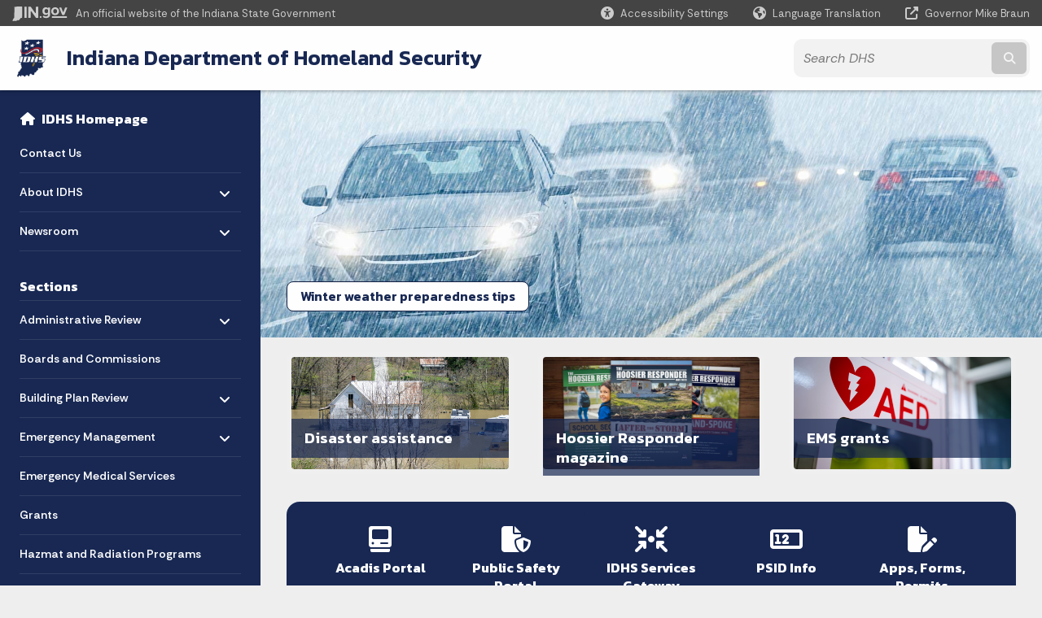

--- FILE ---
content_type: text/html; charset=UTF-8
request_url: https://www.in.gov/dhs/
body_size: 15747
content:
<!doctype html>
<html class="no-js" lang="en" aria-label="DHS - DHS" data="
home
">
    <head>
    <title>DHS: Home</title>
<meta charset="utf-8">
<meta name="description" content="" />
<meta name="keywords" content="" />
<meta name="viewport" content="width=device-width, initial-scale=1.0">
<meta name="apple-mobile-web-app-capable" content="yes">
<meta http-equiv="X-UA-Compatible" content="IE=edge,chrome=1">
<meta name="dcterms.title"      content="DHS">
<meta name="dcterms.creator"    content="DHS">
<meta name="dcterms.created"    content="2020-08-13T09:38:40-04:00">
<meta name="dcterms.modified"   content="2025-02-20T09:01:03-05:00">
<meta name="dcterms.issued"     content="2020-08-18T10:02:58-04:00">
<meta name="dcterms.format"     content="HTML">
<meta name="dcterms.identifier" content="https://www.in.gov/dhs">
<!-- EnhancedUiSearch //-->
<!-- Settings //-->
<meta name="assetType" content="site" />
<meta name="assetName" content="DHS" />
<!-- Publishing - Page Details //-->
    <meta itemprop="name" content="Home" />
    <meta itemprop="description" content="" />
        <meta itemprop="image" content="https://www.in.gov" />
<meta name="twitter:card" content="summary" />
        <meta name="twitter:title" content="Home" />
        <meta name="twitter:description" content="" />
        <meta property="og:title" content="Home" />
        <meta property="og:description" content="" />
<meta property="og:type" content="website" />
    <meta property="og:url" content="https://www.in.gov/dhs/" />
<meta property="og:site_name" content="DHS" />
<meta property="article:published_time" content="2020-08-18T10:02:58-04:00" />
<meta property="article:modified_time" content="2025-02-20T09:01:03-05:00" />
<meta property="article:tag" content="" />
<link rel="shortcut icon" href="/global/images/favicon.ico" />
                <link rel="preconnect" href="https://fonts.googleapis.com">
<link rel="preconnect" href="https://fonts.gstatic.com" crossorigin>
<link href="https://fonts.googleapis.com/css2?family=Kanit:ital,wght@0,300;0,400;0,600;0,700;1,300;1,400;1,600;1,700&family=Rethink+Sans:ital,wght@0,400..800;1,400..800&display=swap" rel="stylesheet">
<link type="text/css" rel="stylesheet" media="all" href="/global/css/font-awesome-6.7.1/css/all.min.css" /> 
<link type="text/css" rel="stylesheet" media="all" href="/global/css/agency-styles-2024.css" />
<script type="text/javascript" src="/global/javascript/jquery-3.5.1.js"></script>
<!-- u: 52676 -->
        <link href="/dhs/includes/custom.css" rel="stylesheet">
         <link href="/dhs/includes/colors_2024.css" rel="stylesheet">
</head>
<body id="home" class="dhs info show-horizontal-menu ">
                <header data-sticky-container class="">
    <div data-sticky data-margin-top="0" data-sticky-on="small">
        <div id="header_sliver" class="row expanded">
            <div id="header_sliver_logo_container" class="container_ingovlogo columns">
                    <svg id="in-gov-logo-svg" class="in-gov-logo-svg" alrt="IN.gov Logo" data-name="IN.gov Logo"
                        xmlns="http://www.w3.org/2000/svg" viewBox="0 0 120 32.26" height="18" width="68">
                        <defs>
                            <style>
                                .ingov-logo {
                                    fill: #fff;
                                }
                            </style>
                        </defs>
                        <title>IN.gov</title>
                        <path class="ingov-logo"
                            d="M20.21.1,9.8,0A3.6,3.6,0,0,0,8.53.26L6.81,1A.91.91,0,0,1,6.45,1,.86.86,0,0,1,6.15,1l-1-.45A.84.84,0,0,0,4.2.68a.88.88,0,0,0-.26.63L3.63,24a1.63,1.63,0,0,1-.25.75L1,28a3.65,3.65,0,0,0-.53,1.18L0,31.28a.83.83,0,0,0,.13.7.73.73,0,0,0,.57.28,1,1,0,0,0,.31,0l2.71-.83a1.3,1.3,0,0,1,.7.05L5.58,32a1.25,1.25,0,0,0,.51.12A1.37,1.37,0,0,0,7,31.77l.61-.56a.82.82,0,0,1,.49-.16h.07l.9.18.19,0a1.2,1.2,0,0,0,1.11-.7l.28-.65a.15.15,0,0,1,.17-.07l1.94.68a1.11,1.11,0,0,0,.34.06,1.18,1.18,0,0,0,1-.57l.32-.55a3.91,3.91,0,0,1,.61-.75l1.57-1.41a1.59,1.59,0,0,0,.46-1.37L17,25.57h0a2.72,2.72,0,0,0,1.35,0l1.88-.53a.82.82,0,0,0,.45-1.34L20.18,23a.08.08,0,0,1,0-.07.09.09,0,0,1,0-.06l.31-.23a1.76,1.76,0,0,0,.64-1.28l.07-20.19A1,1,0,0,0,20.21.1Zm61.61,2H78.65A.61.61,0,0,0,78,2.7a.61.61,0,0,1-1,.47,6.25,6.25,0,0,0-4.1-1.49c-4.19,0-7.31,3-7.31,8.44s3.16,8.44,7.31,8.44A6.22,6.22,0,0,0,77,17a.61.61,0,0,1,1,.46v.16c0,3.26-2.47,4.19-4.56,4.19a6.79,6.79,0,0,1-4.66-1.55.61.61,0,0,0-.93.14l-1.27,2.05a.62.62,0,0,0,.14.81,10.1,10.1,0,0,0,6.72,2.12c4.08,0,9-1.54,9-7.86V2.7A.61.61,0,0,0,81.82,2.09ZM78,12.59a.63.63,0,0,1-.14.39,4.9,4.9,0,0,1-3.6,1.7c-2.47,0-4.19-1.72-4.19-4.56s1.72-4.56,4.19-4.56a4.79,4.79,0,0,1,3.63,1.73.59.59,0,0,1,.11.35Zm15.59,6.48a8.41,8.41,0,0,0,8.78-8.72,8.77,8.77,0,0,0-17.54,0A8.4,8.4,0,0,0,93.63,19.07Zm0-13.52c2.71,0,4.26,2.23,4.26,4.8s-1.54,4.84-4.26,4.84S89.41,13,89.41,10.36,90.92,5.55,93.63,5.55Zm25.49-3.47h-2.8a.88.88,0,0,0-.82.57l-3.29,8.78a.88.88,0,0,1-1.64,0l-3.29-8.78a.88.88,0,0,0-.82-.57H103.7a.88.88,0,0,0-.81,1.2l6,14.82a.88.88,0,0,0,.81.55h3.52a.88.88,0,0,0,.81-.55l6-14.82A.88.88,0,0,0,119.12,2.09ZM61.59,21.23a2,2,0,1,0,2,2A2,2,0,0,0,61.59,21.23ZM30.18.44H26.66a.88.88,0,0,0-.88.88v23a.88.88,0,0,0,.88.88h3.52a.88.88,0,0,0,.88-.88v-23A.88.88,0,0,0,30.18.44Zm25.47,0H52.13a.88.88,0,0,0-.88.88V13.74a.88.88,0,0,1-1.59.51L40.05.81a.88.88,0,0,0-.71-.37H35.25a.88.88,0,0,0-.88.88v23a.88.88,0,0,0,.88.88h3.52a.88.88,0,0,0,.88-.88v-13a.88.88,0,0,1,1.59-.51l9.95,14a.88.88,0,0,0,.71.37h3.76a.88.88,0,0,0,.88-.88v-23A.88.88,0,0,0,55.65.44ZM118.59,21.6H87.28a.88.88,0,0,0-.88.88v1.75a.88.88,0,0,0,.88.88h31.31a.88.88,0,0,0,.88-.88V22.48A.88.88,0,0,0,118.59,21.6Z"
                            transform="translate(0 0)"></path>
                    </svg>
                <a href="https://www.in.gov/" target="_blank">
                <span id="header_sliver_official_text">An official website <span class="small-hide">of the Indiana State Government</span></span>
                </a>
            </div>
            <div class="columns medium-hide medium-2 large-2 shrink">
                <a id="header_sliver_accessibility_link" href="javascript:void(0);" data-acsb-custom-trigger="true" role="button" data-acsb-clickable="true" data-acsb-navigable="true" aria-hidden="true" tabindex="-1">
                    <span id="header_sliver_accessibility_icon" class="fas fa-universal-access" aria-hidden="true"></span>
                    <span id="header_sliver_accessibility_text" class="small-hide" aria-hidden="true">Accessibility Settings</span>
                </a>
            </div>
            <div id="google_translate_element_header" class="small-hide columns medium-hide medium-2 large-2 shrink">
                <span id="header_sliver_translation_icon" class="fas fa-globe-americas"></span>
                <span id="header_sliver_translation_text" class="small-hide">Language Translation</span>
            </div>
            <script type="text/javascript">
                function googleTranslateElementInit() {
                    new google.translate.TranslateElement({ pageLanguage: 'en', layout: google.translate.TranslateElement.InlineLayout.VERTICAL }, 'google_translate_element_header');
                }
            </script>
            <script type="text/javascript" src="//translate.google.com/translate_a/element.js?cb=googleTranslateElementInit" async></script>
            <div class="columns small-hide medium-2 large-2 shrink">
                <a id="header_sliver_governor_link" href="https://www.in.gov/gov" target="_blank"><span id="header_sliver_governor_icon" class="fas fa-external-link-alt"></span> <span id="header_sliver_governor_text">Governor Mike Braun</span></a>
            </div>
        </div>
        <div id="header_top" role="navigation" class="row expanded collapse">
            <div class="columns small-12 medium-expand">
                <ul id="header_elem-list" class="row expanded ">
                    <li id="header_agency-logo" class="columns small-12 shrink small-expand">
                                <a href="/dhs">
                        <img class="logo_agency" src="/dhs/images/IDHS-Logo-Web-300.png" alt="IDHS Logo"></a>
                    </li>
                    <li id="header_agency-name" class="columns  has-agency-logo ">   
                                        <a href="/dhs">
                            Indiana Department of Homeland Security
                        </a>
                    </li>
                    <script>
                        var searchCollection = 'agencies1';
                        var searchResultsPage = '/dhs/search-results';
                        var searchProfile = 'dhs';
                    </script>
                    <li id="header_search" class="columns small-12 medium-4 large-3">
                        <form id="agency-fb-search" action="/dhs/search-results" method="get" role="search">
                            <input type="hidden" name="profile" value="dhs">
                            <input type="hidden" name="collection" value="agencies1">
                            <ul id="header_search-list">
                                <li><button type="button" class="button" id="button_voice-search" title="Search by voice"><i
                                            class="fas fa-microphone"></i><span class="show-for-sr">Start voice
                                            input</span></button></li>
                                <li>
                                    <input id="header_agency-search" type="search" placeholder="Search&nbsp;DHS"
                                        data-placeholder="Search&nbsp;DHS" name="query" autocomplete="off"
                                        aria-label="Search query">
                                    <div id="frequent-search-wrap" data-cached=0>
                                        <p><i class="fas fa-star"></i> <strong>Frequent Searches</strong></p>
                                    </div>
                                </li>
                                <li><button type="submit" class="button" id="button_text-search"><span class="fas fa-magnifying-glass"></span><span class="browser-ie11">&gt;</span><span class="show-for-sr">Submit text search</span></button></li>
                            </ul>
                        </form>
                    </li>
                </ul>
            </div>
        </div>
    </div>
    <div id="top-menu-nav-btn" class="columns shrink bottom-left" title="Main Menu">
        <button id="button_main-menu" aria-expanded="true">
            <div id="toggle" class="button-container">
                <span class="top"></span>
                <span class="middle"></span>
                <span class="bottom"></span>
                <div class="icon-text">MENU</div>
            </div>
        </button>
    </div>
    <!--<div class="faq_box" style="display:none;"></div>-->
    <script>let siteAlertJSONPath = '/dhs' + '/includes/site-alert.json'</script>
</header>
<div class="overlay" id="overlay" data-close-on-click="true">
	<nav class="overlay-menu">
		<div class="main-nav" id="main-nav">
		    <div class="section-header section-parent">
                <h2>
                            <span class="fas fa-home"></span><a href="/dhs">DHS Home</a>
                </h2>
		    </div>
		    <ul class="vertical menu accordion-menu" data-accordion-menu data-submenu-toggle="true" data-multi-open="false">
    <li>
                <a href="/dhs/contact-us">Contact Us</a>
</li>
    <li>
        <a href="/dhs/about-idhs">About IDHS
            <span class="show-for-sr"> - Click to Expand</span>
        </a>
<ul class="nested vertical menu submenu is-accordion-submenu" data-toggler=".expanded">
    <li class="parent">
            <a  href="/dhs/about-idhs" >Agency Overview
                <span class="show-for-sr"> - Click to Expand</span>
            </a>
        <button class="toggle"></button>
    </li>
    <li>
        <a href="/dhs/about-idhs/executive-staff">Executive Staff
            <span class="show-for-sr"> - Click to Expand</span>
        </a>
</li>
    <li>
        <a href="/dhs/about-idhs/careers-at-idhs">Careers and Internships
            <span class="show-for-sr"> - Click to Expand</span>
        </a>
</li>
    <li>
        <a href="/dhs/about-idhs/donations">Donations
            <span class="show-for-sr"> - Click to Expand</span>
        </a>
</li>
    <li>
        <a href="/dhs/about-idhs/volunteering">Volunteering
            <span class="show-for-sr"> - Click to Expand</span>
        </a>
</li>
</ul></li>
    <li>
        <a href="/dhs/news">Newsroom
            <span class="show-for-sr"> - Click to Expand</span>
        </a>
<ul class="nested vertical menu submenu is-accordion-submenu" data-toggler=".expanded">
    <li>
        <a href="/dhs/news/hoosier-homeland-podcast">Hoosier Homeland Podcast
            <span class="show-for-sr"> - Click to Expand</span>
        </a>
</li>
    <li>
        <a href="/dhs/news/hoosier-responder-magazine">Hoosier Responder Magazine
            <span class="show-for-sr"> - Click to Expand</span>
        </a>
</li>
    <li>
        <a href="/dhs/news/blog">IDHS Blog
            <span class="show-for-sr"> - Click to Expand</span>
        </a>
</li>
    <li>
        <a href="/dhs/news/press-releases">Press Releases
            <span class="show-for-sr"> - Click to Expand</span>
        </a>
</li>
</ul></li>
    <li class="list-group-item list-group-item-nav section-header">
            <a  href="javascript:void(0);" >Sections
            </a>
    </li>
    <li>
        <a href="/dhs/administrative-review">Administrative Review
            <span class="show-for-sr"> - Click to Expand</span>
        </a>
<ul class="nested vertical menu submenu is-accordion-submenu" data-toggler=".expanded">
    <li class="parent">
            <a  href="/dhs/administrative-review" >Order Review Process
                <span class="show-for-sr"> - Click to Expand</span>
            </a>
        <button class="toggle"></button>
    </li>
    <li>
        <a href="/dhs/administrative-review/informal-review">Informal Review
            <span class="show-for-sr"> - Click to Expand</span>
        </a>
</li>
    <li>
        <a href="/dhs/administrative-review/petition-for-review">Petition for Review
            <span class="show-for-sr"> - Click to Expand</span>
        </a>
</li>
</ul></li>
    <li>
                <a href="/dhs/boards-and-commissions">Boards and Commissions</a>
</li>
    <li>
        <a href="/dhs/building-plan-review">Building Plan Review
            <span class="show-for-sr"> - Click to Expand</span>
        </a>
<ul class="nested vertical menu submenu is-accordion-submenu" data-toggler=".expanded">
    <li class="parent">
            <a  href="/dhs/building-plan-review" >Building Plan Review Section
                <span class="show-for-sr"> - Click to Expand</span>
            </a>
        <button class="toggle"></button>
    </li>
    <li>
        <a href="/dhs/building-plan-review/project-activity-includes-real-time-plan-submissions-and-releases">Project Activity
            <span class="show-for-sr"> - Click to Expand</span>
        </a>
</li>
    <li>
        <a href="/dhs/building-plan-review/electronic-filing-information">Electronic Filing
            <span class="show-for-sr"> - Click to Expand</span>
        </a>
</li>
    <li>
        <a href="/dhs/building-plan-review/building-plan-review-process">Plan Review Process
            <span class="show-for-sr"> - Click to Expand</span>
        </a>
</li>
    <li>
        <a href="/dhs/building-plan-review/building-plan-review-faqs">Plan Review FAQs
            <span class="show-for-sr"> - Click to Expand</span>
        </a>
</li>
</ul></li>
    <li>
        <a href="/dhs/emergency-management-and-preparedness">Emergency Management
            <span class="show-for-sr"> - Click to Expand</span>
        </a>
<ul class="nested vertical menu submenu is-accordion-submenu" data-toggler=".expanded">
    <li class="parent">
            <a  href="/dhs/emergency-management-and-preparedness" >Emergency Management
                <span class="show-for-sr"> - Click to Expand</span>
            </a>
        <button class="toggle"></button>
    </li>
    <li>
        <a href="/dhs/emergency-management-and-preparedness/eoc-operations">Emergency Operations Center
            <span class="show-for-sr"> - Click to Expand</span>
        </a>
</li>
    <li>
        <a href="/dhs/emergency-management-and-preparedness/exercise-section">Exercise
            <span class="show-for-sr"> - Click to Expand</span>
        </a>
</li>
    <li>
        <a href="/dhs/emergency-management-and-preparedness/individual-assistance">Individual Assistance
            <span class="show-for-sr"> - Click to Expand</span>
        </a>
</li>
    <li>
        <a href="/dhs/emergency-management-and-preparedness/mitigation-and-recovery">Mitigation
            <span class="show-for-sr"> - Click to Expand</span>
        </a>
</li>
    <li>
        <a href="/dhs/emergency-management-and-preparedness/planning-section">Planning and Assessment
            <span class="show-for-sr"> - Click to Expand</span>
        </a>
</li>
    <li>
        <a href="/dhs/emergency-management-and-preparedness/public-assistance-grant-program">Public Assistance
            <span class="show-for-sr"> - Click to Expand</span>
        </a>
</li>
</ul></li>
    <li>
                <a href="/dhs/ems">Emergency Medical Services</a>
</li>
    <li>
                <a href="/dhs/grants-management">Grants</a>
</li>
    <li class="list-group-item list-group-item-nav ">
            <a  href="/dhs/fire-and-building-safety/fire-investigations/hazmat-and-radiation" >Hazmat and Radiation Programs
            </a>
    </li>
    <li>
        <a href="/dhs/school-safety">School Safety
            <span class="show-for-sr"> - Click to Expand</span>
        </a>
<ul class="nested vertical menu submenu is-accordion-submenu" data-toggler=".expanded">
    <li class="parent">
            <a  href="/dhs/school-safety" >School Safety
                <span class="show-for-sr"> - Click to Expand</span>
            </a>
        <button class="toggle"></button>
    </li>
    <li>
        <a href="/dhs/school-safety/school-safety-specialist-academy">School Safety Specialist Academy
            <span class="show-for-sr"> - Click to Expand</span>
        </a>
</li>
    <li>
        <a href="/dhs/school-safety/bullying">Bullying
            <span class="show-for-sr"> - Click to Expand</span>
        </a>
</li>
    <li>
        <a href="/dhs/school-safety/physical-building-safety-security">Physical Building Safety and Security
            <span class="show-for-sr"> - Click to Expand</span>
        </a>
</li>
</ul></li>
    <li>
        <a href="/dhs/fire-and-building-safety">State Fire Marshal
            <span class="show-for-sr"> - Click to Expand</span>
        </a>
<ul class="nested vertical menu submenu is-accordion-submenu" data-toggler=".expanded">
    <li class="parent">
            <a  href="/dhs/fire-and-building-safety" >State Fire Marshal
                <span class="show-for-sr"> - Click to Expand</span>
            </a>
        <button class="toggle"></button>
    </li>
    <li>
        <a href="/dhs/fire-and-building-safety/boilers-and-pressure-vessels">Boilers and Pressure Vessels
            <span class="show-for-sr"> - Click to Expand</span>
        </a>
</li>
    <li>
        <a href="/dhs/fire-and-building-safety/code-enforcement">Code Enforcement
            <span class="show-for-sr"> - Click to Expand</span>
        </a>
</li>
    <li>
        <a href="/dhs/fire-and-building-safety/elevators-and-amusement-rides">Elevators and Amusement Rides
            <span class="show-for-sr"> - Click to Expand</span>
        </a>
</li>
    <li>
        <a href="/dhs/fire-and-building-safety/fire-investigations">Fire Investigations
            <span class="show-for-sr"> - Click to Expand</span>
        </a>
</li>
    <li class="parent">
            <a  href="/dhs/fire-and-building-safety/imagetrend-reporting" >ImageTrend Reporting
                <span class="show-for-sr"> - Click to Expand</span>
            </a>
        <button class="toggle"></button>
    </li>
    <li class="parent">
            <a  href="/dhs/boards-and-commissions/fpbsc-rules" >Rules of the Indiana Fire Prevention and Building Safety Commission
                <span class="show-for-sr"> - Click to Expand</span>
            </a>
        <button class="toggle"></button>
    </li>
</ul></li>
    <li>
        <a href="/dhs/training">Training and Certifications
            <span class="show-for-sr"> - Click to Expand</span>
        </a>
<ul class="nested vertical menu submenu is-accordion-submenu" data-toggler=".expanded">
    <li class="parent">
            <a  href="/dhs/training" >Training Overview
                <span class="show-for-sr"> - Click to Expand</span>
            </a>
        <button class="toggle"></button>
    </li>
    <li>
        <a href="/dhs/training/emergency-management-training-program">Emergency Management Training
            <span class="show-for-sr"> - Click to Expand</span>
        </a>
</li>
    <li>
        <a href="/dhs/training/ems-training">EMS Training
            <span class="show-for-sr"> - Click to Expand</span>
        </a>
</li>
    <li>
        <a href="/dhs/training/fire-training">Fire Training
            <span class="show-for-sr"> - Click to Expand</span>
        </a>
</li>
    <li>
        <a href="/dhs/training/hazmat-training">Hazmat and Radiation Training
            <span class="show-for-sr"> - Click to Expand</span>
        </a>
</li>
    <li>
        <a href="/dhs/training/search-and-rescue">Search and Rescue Training
            <span class="show-for-sr"> - Click to Expand</span>
        </a>
</li>
</ul></li>
    <li class="list-group-item list-group-item-nav section-header">
            <a  href="javascript:void(0);" >Resources
            </a>
    </li>
    <li>
                <a href="/dhs/applications-forms-and-permits">Applications, Forms and Permits</a>
</li>
    <li>
                <a href="/dhs/burn-ban-map">Burn Ban Map</a>
</li>
    <li class="list-group-item list-group-item-nav ">
            <a  href="https://share.dhs.gov/inbeoc" >Business EOC
            </a>
    </li>
    <li class="list-group-item list-group-item-nav ">
            <a  href="https://events.in.gov/dhs/#" >Calendar
            </a>
    </li>
    <li class="list-group-item list-group-item-nav ">
            <a  href="https://www.in.gov/cybersecurity/" >Cybersecurity Hub
            </a>
    </li>
    <li>
        <a href="/dhs/data-and-dashboards">Data and Dashboards
            <span class="show-for-sr"> - Click to Expand</span>
        </a>
<ul class="nested vertical menu submenu is-accordion-submenu" data-toggler=".expanded">
    <li class="parent">
            <a  href="https://ingov.maps.arcgis.com/apps/dashboards/33d54efe89304584a64fd2da51ac1f35" >Cooling Centers
                <span class="show-for-sr"> - Click to Expand</span>
            </a>
        <button class="toggle"></button>
    </li>
    <li>
        <a href="/dhs/data-and-dashboards/data-and-statistics">Data and Statistics
            <span class="show-for-sr"> - Click to Expand</span>
        </a>
</li>
    <li class="parent">
            <a  href="https://on.in.gov/in-ems-data" >EMS Incidents
                <span class="show-for-sr"> - Click to Expand</span>
            </a>
        <button class="toggle"></button>
    </li>
    <li class="parent">
            <a  href="https://on.in.gov/in-fire-data" >Fire Incidents
                <span class="show-for-sr"> - Click to Expand</span>
            </a>
        <button class="toggle"></button>
    </li>
    <li class="parent">
            <a  href="/dhs/fire-and-building-safety/imagetrend-reporting" >ImageTrend Reporting
                <span class="show-for-sr"> - Click to Expand</span>
            </a>
        <button class="toggle"></button>
    </li>
    <li class="parent">
            <a  href="https://on.in.gov/mih-dashboard" >Mobile Integrated Health
                <span class="show-for-sr"> - Click to Expand</span>
            </a>
        <button class="toggle"></button>
    </li>
    <li class="parent">
            <a  href="/dhs/ems/naloxone-map" >Naloxone Administration
                <span class="show-for-sr"> - Click to Expand</span>
            </a>
        <button class="toggle"></button>
    </li>
    <li class="parent">
            <a  href="https://ingov.maps.arcgis.com/apps/dashboards/501bd35e44c64a5394406d2f92392e4c" >Residential Fire Fatalities
                <span class="show-for-sr"> - Click to Expand</span>
            </a>
        <button class="toggle"></button>
    </li>
    <li class="parent">
            <a  href="https://on.in.gov/tornado-history" >Tornado History
                <span class="show-for-sr"> - Click to Expand</span>
            </a>
        <button class="toggle"></button>
    </li>
    <li class="parent">
            <a  href="https://on.in.gov/weather-service" >Weather Service
                <span class="show-for-sr"> - Click to Expand</span>
            </a>
        <button class="toggle"></button>
    </li>
</ul></li>
    <li class="list-group-item list-group-item-nav ">
            <a  href="/floodinsurance/home" >Flood Insurance
            </a>
    </li>
        <li class="normal">
            <a href="/dhs/get-prepared">Get Prepared</a>
</li>
    <li class="parent">
            <a  href="https://in.accessgov.com/dhs-apra" >Public Records Requests and Subpoenas
                <span class="show-for-sr"> - Click to Expand</span>
            </a>
        <button class="toggle"></button>
<ul class="nested vertical menu submenu is-accordion-submenu" data-toggler=".expanded">
    <li class="parent">
            <a  href="https://in.accessgov.com/dhs-apra" >Public Records
                <span class="show-for-sr"> - Click to Expand</span>
            </a>
        <button class="toggle"></button>
    </li>
    <li class="parent">
            <a  href="https://app.smartsheet.com/b/form/dd5cbbe2ab2a4a879b9685abffc1f623" >Subpoenas
                <span class="show-for-sr"> - Click to Expand</span>
            </a>
        <button class="toggle"></button>
    </li>
</ul>    </li>
    <li class="list-group-item list-group-item-nav ">
            <a  href="/dhs/fire-and-building-safety/public-safety-job-postings" >Public Safety Job Postings
            </a>
    </li>
    <li>
                <a href="/dhs/additional-resources">Related Agencies and Organizations</a>
</li>
    <li class="list-group-item list-group-item-nav ">
            <a  href="/schoolsafety/home" >School Safety Hub
            </a>
    </li>
    <li class="list-group-item list-group-item-nav ">
            <a  href="/dhs/special-recognitions" >Special Recognition Requests
            </a>
    </li>
    <li>
                <a href="/dhs/travel-advisory-map">Travel Advisory Map</a>
</li>
            </ul>
        </div>
    </nav>
    <div id="mm-close">
        <span class="fas fa-times fa-small"></span>&nbsp; Close Menu
    </div>
</div>
        <div id="container_main" class="row expanded collapse">
                    <nav class="columns medium-hide large-3 info-navigation">
                            <h1 class="show-for-sr">Sidebar</h1>
                                    <div class="section-content">
    <div class="main-nav">
        <h2 class="show-for-sr">Side Navigation</h2>
        <div class="section-header section-parent">
            <h2>
                <span class="fas fa-home"></span>
                <a href="/dhs">IDHS Homepage</a>
            </h2>
        </div>
        <ul class="vertical menu accordion-menu" id="left-menu" data-accordion-menu data-submenu-toggle="true">
    <li>
            <a href="/dhs/contact-us">Contact Us</a>
</li>
    <li>
        <a href="/dhs/about-idhs">About IDHS
            <span class="show-for-sr"> - Click to Expand</span>
        </a>
  <ul class="nested vertical menu submenu is-accordion-submenu">
    <li class=" list-group-item list-group-item-nav">
        <a   href="/dhs/about-idhs" >Agency Overview
        </a>
</li><li>
        <a href="/dhs/about-idhs/executive-staff">Executive Staff</a>
</li><li>
        <a href="/dhs/about-idhs/careers-at-idhs">Careers and Internships</a>
</li><li>
        <a href="/dhs/about-idhs/donations">Donations</a>
</li><li>
        <a href="/dhs/about-idhs/volunteering">Volunteering</a>
</li>
  </ul></li>
    <li>
        <a href="/dhs/news">Newsroom
            <span class="show-for-sr"> - Click to Expand</span>
        </a>
  <ul class="nested vertical menu submenu is-accordion-submenu">
        <li>
        <a href="/dhs/news/hoosier-homeland-podcast">Hoosier Homeland Podcast</a>
</li><li>
        <a href="/dhs/news/hoosier-responder-magazine">Hoosier Responder Magazine</a>
</li><li>
        <a href="/dhs/news/blog">IDHS Blog</a>
</li><li>
        <a href="/dhs/news/press-releases">Press Releases</a>
</li>
  </ul></li>
    <li class=" linkhdr  list-group-item list-group-item-nav">
    <a  >Sections
    </a>
</li>
    <li>
        <a href="/dhs/administrative-review">Administrative Review
            <span class="show-for-sr"> - Click to Expand</span>
        </a>
  <ul class="nested vertical menu submenu is-accordion-submenu">
    <li class=" list-group-item list-group-item-nav">
        <a   href="/dhs/administrative-review" >Order Review Process
        </a>
</li><li>
        <a href="/dhs/administrative-review/informal-review">Informal Review</a>
</li><li>
        <a href="/dhs/administrative-review/petition-for-review">Petition for Review</a>
</li>
  </ul></li>
    <li>
            <a href="/dhs/boards-and-commissions">Boards and Commissions</a>
</li>
    <li>
        <a href="/dhs/building-plan-review">Building Plan Review
            <span class="show-for-sr"> - Click to Expand</span>
        </a>
  <ul class="nested vertical menu submenu is-accordion-submenu">
    <li class=" list-group-item list-group-item-nav">
        <a   href="/dhs/building-plan-review" >Building Plan Review Section
        </a>
</li><li>
        <a href="/dhs/building-plan-review/project-activity-includes-real-time-plan-submissions-and-releases">Project Activity</a>
</li><li>
        <a href="/dhs/building-plan-review/electronic-filing-information">Electronic Filing</a>
</li><li>
        <a href="/dhs/building-plan-review/building-plan-review-process">Plan Review Process</a>
</li><li>
        <a href="/dhs/building-plan-review/building-plan-review-faqs">Plan Review FAQs</a>
</li>
  </ul></li>
    <li>
        <a href="/dhs/emergency-management-and-preparedness">Emergency Management
            <span class="show-for-sr"> - Click to Expand</span>
        </a>
  <ul class="nested vertical menu submenu is-accordion-submenu">
    <li class=" list-group-item list-group-item-nav">
        <a   href="/dhs/emergency-management-and-preparedness" >Emergency Management
        </a>
</li><li>
        <a href="/dhs/emergency-management-and-preparedness/eoc-operations">Emergency Operations Center</a>
</li><li>
        <a href="/dhs/emergency-management-and-preparedness/exercise-section">Exercise</a>
</li><li>
        <a href="/dhs/emergency-management-and-preparedness/individual-assistance">Individual Assistance</a>
</li><li>
        <a href="/dhs/emergency-management-and-preparedness/mitigation-and-recovery">Mitigation</a>
</li><li>
        <a href="/dhs/emergency-management-and-preparedness/planning-section">Planning and Assessment</a>
</li><li>
        <a href="/dhs/emergency-management-and-preparedness/public-assistance-grant-program">Public Assistance</a>
</li>
  </ul></li>
    <li>
            <a href="/dhs/ems">Emergency Medical Services</a>
</li>
    <li>
            <a href="/dhs/grants-management">Grants</a>
</li>
    <li class=" list-group-item list-group-item-nav">
    <a   href="/dhs/fire-and-building-safety/fire-investigations/hazmat-and-radiation" >Hazmat and Radiation Programs
    </a>
</li>
    <li>
        <a href="/dhs/school-safety">School Safety
            <span class="show-for-sr"> - Click to Expand</span>
        </a>
  <ul class="nested vertical menu submenu is-accordion-submenu">
    <li class=" list-group-item list-group-item-nav">
        <a   href="/dhs/school-safety" >School Safety
        </a>
</li><li>
        <a href="/dhs/school-safety/school-safety-specialist-academy">School Safety Specialist Academy</a>
</li><li>
        <a href="/dhs/school-safety/bullying">Bullying</a>
</li><li>
        <a href="/dhs/school-safety/physical-building-safety-security">Physical Building Safety and Security</a>
</li>
  </ul></li>
    <li>
        <a href="/dhs/fire-and-building-safety">State Fire Marshal
            <span class="show-for-sr"> - Click to Expand</span>
        </a>
  <ul class="nested vertical menu submenu is-accordion-submenu">
    <li class=" list-group-item list-group-item-nav">
        <a   href="/dhs/fire-and-building-safety" >State Fire Marshal
        </a>
</li><li>
        <a href="/dhs/fire-and-building-safety/boilers-and-pressure-vessels">Boilers and Pressure Vessels</a>
</li><li>
        <a href="/dhs/fire-and-building-safety/code-enforcement">Code Enforcement</a>
</li><li>
        <a href="/dhs/fire-and-building-safety/elevators-and-amusement-rides">Elevators and Amusement Rides</a>
</li><li>
        <a href="/dhs/fire-and-building-safety/fire-investigations">Fire Investigations</a>
</li>
    <li class=" list-group-item list-group-item-nav">
        <a   href="/dhs/fire-and-building-safety/imagetrend-reporting" >ImageTrend Reporting
        </a>
</li>
    <li class=" list-group-item list-group-item-nav">
        <a   href="/dhs/boards-and-commissions/fpbsc-rules" >Rules of the Indiana Fire Prevention and Building Safety Commission
        </a>
</li>
  </ul></li>
    <li>
        <a href="/dhs/training">Training and Certifications
            <span class="show-for-sr"> - Click to Expand</span>
        </a>
  <ul class="nested vertical menu submenu is-accordion-submenu">
    <li class=" list-group-item list-group-item-nav">
        <a   href="/dhs/training" >Training Overview
        </a>
</li><li>
        <a href="/dhs/training/emergency-management-training-program">Emergency Management Training</a>
</li><li>
        <a href="/dhs/training/ems-training">EMS Training</a>
</li><li>
        <a href="/dhs/training/fire-training">Fire Training</a>
</li><li>
        <a href="/dhs/training/hazmat-training">Hazmat and Radiation Training</a>
</li><li>
        <a href="/dhs/training/search-and-rescue">Search and Rescue Training</a>
</li>
  </ul></li>
    <li class=" linkhdr  list-group-item list-group-item-nav">
    <a  >Resources
    </a>
</li>
    <li>
            <a href="/dhs/applications-forms-and-permits">Applications, Forms and Permits</a>
</li>
    <li>
            <a href="/dhs/burn-ban-map">Burn Ban Map</a>
</li>
    <li class=" list-group-item list-group-item-nav">
    <a   href="https://share.dhs.gov/inbeoc" >Business EOC
    </a>
</li>
    <li class=" list-group-item list-group-item-nav">
    <a   href="https://events.in.gov/dhs/#" >Calendar
    </a>
</li>
    <li class=" list-group-item list-group-item-nav">
    <a   href="https://www.in.gov/cybersecurity/" >Cybersecurity Hub
    </a>
</li>
    <li>
        <a href="/dhs/data-and-dashboards">Data and Dashboards
            <span class="show-for-sr"> - Click to Expand</span>
        </a>
  <ul class="nested vertical menu submenu is-accordion-submenu">
    <li class=" list-group-item list-group-item-nav">
        <a   href="https://ingov.maps.arcgis.com/apps/dashboards/33d54efe89304584a64fd2da51ac1f35" >Cooling Centers
        </a>
</li><li>
        <a href="/dhs/data-and-dashboards/data-and-statistics">Data and Statistics</a>
</li>
    <li class=" list-group-item list-group-item-nav">
        <a   href="https://on.in.gov/in-ems-data" >EMS Incidents
        </a>
</li>
    <li class=" list-group-item list-group-item-nav">
        <a   href="https://on.in.gov/in-fire-data" >Fire Incidents
        </a>
</li>
    <li class=" list-group-item list-group-item-nav">
        <a   href="/dhs/fire-and-building-safety/imagetrend-reporting" >ImageTrend Reporting
        </a>
</li>
    <li class=" list-group-item list-group-item-nav">
        <a   href="https://on.in.gov/mih-dashboard" >Mobile Integrated Health
        </a>
</li>
    <li class=" list-group-item list-group-item-nav">
        <a   href="/dhs/ems/naloxone-map" >Naloxone Administration
        </a>
</li>
    <li class=" list-group-item list-group-item-nav">
        <a   href="https://ingov.maps.arcgis.com/apps/dashboards/501bd35e44c64a5394406d2f92392e4c" >Residential Fire Fatalities
        </a>
</li>
    <li class=" list-group-item list-group-item-nav">
        <a   href="https://on.in.gov/tornado-history" >Tornado History
        </a>
</li>
    <li class=" list-group-item list-group-item-nav">
        <a   href="https://on.in.gov/weather-service" >Weather Service
        </a>
</li>
  </ul></li>
    <li class=" list-group-item list-group-item-nav">
    <a   href="/floodinsurance/home" >Flood Insurance
    </a>
</li>
        <li class="normal">
            <a href="/dhs/get-prepared">Get Prepared</a>
</li>
    <li class=" list-group-item list-group-item-nav">
    <a   href="https://in.accessgov.com/dhs-apra" >Public Records Requests and Subpoenas
    </a>
  <ul class="nested vertical menu submenu is-accordion-submenu">
    <li class=" list-group-item list-group-item-nav">
        <a   href="https://in.accessgov.com/dhs-apra" >Public Records
        </a>
</li>
    <li class=" list-group-item list-group-item-nav">
        <a   href="https://app.smartsheet.com/b/form/dd5cbbe2ab2a4a879b9685abffc1f623" >Subpoenas
        </a>
</li>
  </ul></li>
    <li class=" list-group-item list-group-item-nav">
    <a   href="/dhs/fire-and-building-safety/public-safety-job-postings" >Public Safety Job Postings
    </a>
</li>
    <li>
            <a href="/dhs/additional-resources">Related Agencies and Organizations</a>
</li>
    <li class=" list-group-item list-group-item-nav">
    <a   href="/schoolsafety/home" >School Safety Hub
    </a>
</li>
    <li class=" list-group-item list-group-item-nav">
    <a   href="/dhs/special-recognitions" >Special Recognition Requests
    </a>
</li>
    <li>
            <a href="/dhs/travel-advisory-map">Travel Advisory Map</a>
</li>
                <div class="section-header">Learn More</div>
                    <li id="info-nav-iwanto">
                    <span class="fas fa-user"></span>
                        <a href="#">I Want To
                            <span class="show-for-sr"> - Click to Expand</span>
                        </a>
                        <ul><li><a href="/dhs/fire-and-building-safety/code-enforcement/fireworks-information" title="Fireworks permits and use">Apply for a permit to sell fireworks in Indiana</a></li><li><a href="/dhs/building-plan-review/project-activity-includes-real-time-plan-submissions-and-releases" title="Check building plan review status">Check filing status of a building plan</a></li><li><a href="https://www.in.gov/dhs/traveladvisory/" title="Indiana county travel advisory map" target="_blank">Check my county's travel status</a></li><li><a href="/dhs/about-idhs/donations" title="Donate">Donate</a></li><li><a href="/dhs/building-plan-review/electronic-filing-information" title="Building plan reviews">File a building plan online</a></li><li><a href="/dhs/fire-and-building-safety/public-safety-identification-psid-information" title="PSID information">Find PSID information</a></li><li><a href="/dhs/applications-forms-and-permits" title="Applications, forms and permits">Find applications, forms or permits</a></li><li><a href="https://on.in.gov/idhs-feedback" title="IDHS Customer Satisfaction Survey" target="_blank">Submit customer satisfaction feedback</a></li></ul>
                    </li>
                    <li id="info-nav-onlineservices"><span class="fas fa-globe"></span>
                        <a href="#">Online Services
                            <span class="show-for-sr"> - Click to Expand</span>
                        </a>
                        <ul><li><a href="https://indiana.acadisonline.com/acadisviewer/login.aspx" target="_blank" title="Acadis Portal">Acadis Portal</a></li><li><a href="http://www.in.gov/ai/appfiles/dhs-drs/" target="_blank" title="Building Plan Design Release Service">Building Plan Design Release Service</a></li><li><a href="https://share.dhs.gov/inbeoc" target="_blank" title="Indiana Business EOC">Business Emergency Operations Center</a></li><li><a href="https://on.in.gov/idhs-feedback" target="_blank" title="IDHS Customer Satisfaction Survey">Customer Satisfaction Survey</a></li><li><a href="https://tier2.dhs.in.gov/Account/Login.aspx" target="_blank" title="Hazconnect">Hazconnect (Tier II Manager)</a></li><li><a href="https://dhsgovcloud.my.site.com/permits/s/" target="_blank" title="IDHS Services Gateway">IDHS Services Gateway</a></li><li><a href="https://indianaems.isdh.in.gov/Elite/Organizationindiana/" target="_blank" title="ImageTrend Elite">ImageTrend Elite</a></li><li><a href="https://indianaintelligrants.intelligrants.com/Login2.aspx?APPTHEME=INGRT" target="_blank" title="IntelliGrants Login">IntelliGrants</a></li><li><a href="https://publicsafety.dhs.in.gov/" target="_blank" title="Public Safety Portal">Public Safety Portal</a></li><li><a href="https://app.smartsheet.com/b/form/77204fa11ac34cb582697ec12faa153f" target="_blank" title="Support Requests for Exercise, Planning or FIT">Request Exercise, Planning or FIT Support</a></li><li><a href="/dhs/boards-and-commissions/emergency-planning-and-community-right-to-know-sara-title-iii-reporting" title="SARA Title III Reporting">SARA Title III Reporting</a></li><li><a href="https://webeoc.in.gov/eoc7/default.aspx" target="_blank" title="WebEOC">WebEOC</a></li></ul>
                    </li>
                    <li id="agency-faq-drop" style="display:none;"><span class="fas fa-question"></span>
                        <a href="#">Top FAQs
                            <span class="show-for-sr"> - Click to Expand</span>
                        </a>
                        <ul class="menu vertical nested" id="faqs-dropdown"></ul>
                    </li>
        </ul>
    </div>
</div>
                    </nav> 
                    <div class="columns medium-12 large-9">
                    <main>
                        <article aria-label="IN.gov Content">
                    <style>
body .billboard-main.info .billboard-content {
    min-height: 20rem !important;
}
.img-margin {
    margin:.25rem auto;
}
.icon-image-bucket-content h3 {
    color: #fff !important;
}
#more {display: none;}
#more2 {display: none;}
#more3 {display: none;}
#more4 {display: none;}
#more5 {display: none;}
@media print, screen and (max-width: 39.99875em) {
   body main article .agency-spotlights-container .agency-spotlight {
       width: 40% !important;
   }
   .agency-spotlights-container a {
       flex: 1 auto !important;
       flex-grow: 1 !important;
       flex-shrink 1 !important;
       flex-basis auto !important;
   }
}
.icon-image-bucket-content,  {
    display:none !important;
}
 @media only screen and (min-width: 640px) {
body.info main article>section {
    padding:0.5rem 2rem !important;
}
}
body.adaptive main article section.icon-image-buckets .row:not(.section-title-wrap) .columns, body.info main article section.icon-image-buckets .row:not(.section-title-wrap) .columns, body.marketing main article section.icon-image-buckets .row:not(.section-title-wrap) .columns {
    margin-bottom:-3rem !important;
}
/*
.subpage-text-container .image-bucket-container {
    padding-top: 0rem;
    width: 100%;
}*/
    /* Homepage CSS Overrides
    .home-text-content-container {
        border-bottom: none !important;
    }
    .image-bucket-container {
        padding-bottom: 0 !important;
    } */
   /*  @media only screen and (min-width: 640px) { .small-contacts { display: none; } }*/
</style>
    <script>
function myFunction() {
  var dots = document.getElementById("dots");
  var moreText = document.getElementById("more");
  var btnText = document.getElementById("myBtn");
  if (dots.style.display === "none") {
    dots.style.display = "inline";
    btnText.innerHTML = "<strong><em><u>Show more links</u></em></strong>"; 
    moreText.style.display = "none";
  } else {
    dots.style.display = "none";
    btnText.innerHTML = "<strong><em><u>Hide links</em></u></strong>";
    moreText.style.display = "inline";
  }
}
function myFunction2() {
  var dots = document.getElementById("dots2");
  var moreText = document.getElementById("more2");
  var btnText = document.getElementById("myBtn2");
  if (dots.style.display === "none") {
    dots.style.display = "inline";
    btnText.innerHTML = "<strong><em><u>Show more links</u></em></strong>"; 
    moreText.style.display = "none";
  } else {
    dots.style.display = "none";
    btnText.innerHTML = "<strong><em><u>Hide links</em></u></strong>";
    moreText.style.display = "inline";
  }
}
function myFunction3() {
  var dots = document.getElementById("dots3");
  var moreText = document.getElementById("more3");
  var btnText = document.getElementById("myBtn3");
  if (dots.style.display === "none") {
    dots.style.display = "inline";
    btnText.innerHTML = "<strong><em><u>Show more links</u></em></strong>"; 
    moreText.style.display = "none";
  } else {
    dots.style.display = "none";
    btnText.innerHTML = "<strong><em><u>Hide links</em></u></strong>";
    moreText.style.display = "inline";
  }
}
function myFunction4() {
  var dots = document.getElementById("dots4");
  var moreText = document.getElementById("more4");
  var btnText = document.getElementById("myBtn4");
  if (dots.style.display === "none") {
    dots.style.display = "inline";
    btnText.innerHTML = "<strong><em><u>Show more links</u></em></strong>"; 
    moreText.style.display = "none";
  } else {
    dots.style.display = "none";
    btnText.innerHTML = "<strong><em><u>Hide links</em></u></strong>";
    moreText.style.display = "inline";
  }
}
function myFunction5() {
  var dots = document.getElementById("dots5");
  var moreText = document.getElementById("more5");
  var btnText = document.getElementById("myBtn5");
  if (dots.style.display === "none") {
    dots.style.display = "inline";
    btnText.innerHTML = "<strong><em><u>Show more links</u></em></strong>"; 
    moreText.style.display = "none";
  } else {
    dots.style.display = "none";
    btnText.innerHTML = "<strong><em><u>Hide links</em></u></strong>";
    moreText.style.display = "inline";
  }
}
</script>
        <section
            class="billboard-main info  medium x-center y-center overlay-hidden"
            style="background-image: url('/dhs/get-prepared/images/Winter-Driving-Heavy-Snow-Banner-1500.jpg');">
            <div class="billboard-content  medium overlay-hidden">
                                <div class="billboard-description">
                                        <div class="billboard-button">
                                                                        <a class="agency-button" target="_blank"
                        href="https://www.in.gov/dhs/get-prepared/nature-safety/winter-weather-preparedness/">Winter weather preparedness tips</a>
                                                                    </div>
                                </div>
            </div>
        </section>
<section class="icon-image-buckets normal-width light-bg" id="icon-image-buckets-485602" data-ctype="icon-image-buckets"
     style="background-color: #eee;">
        <div class="row expanded align-center">
                <div class="columns large-expand medium-6 small-12" data-aos="null" data-aos-anchor="#icon-image-buckets-485602" style="order:1;">
                                                        	   	        <a href="/dhs/emergency-management-and-preparedness/individual-assistance">
            <div class="icon-image-bucket ">
                <div class="image x-center y-center" alt="Rural house and vehicles in flood waters" style="background-image: url('/dhs/images/flood-rural-house-vehicles-500.jpg');">
                </div>
                <div class="icon-image-bucket-content">
                    <div class="icon-bucket-details">
                                                                                                                                            <p class="title">Disaster assistance</p>
                                                                                                                <p></p>
                                            </div>
                                    </div>
            </div>
                                                        	   	        </a>
        </div>
            <div class="columns large-expand medium-6 small-12" data-aos="null" data-aos-anchor="#icon-image-buckets-485602" style="order:2;">
                                                        	   	        <a href="/dhs/news/hoosier-responder-magazine">
            <div class="icon-image-bucket ">
                <div class="image x-center y-center" alt="Collection of Hoosier Responder covers" style="background-image: url('/dhs/images/hoosier-responder-collection-1300.jpg');">
                </div>
                <div class="icon-image-bucket-content">
                    <div class="icon-bucket-details">
                                                                                                                                            <p class="title">Hoosier Responder magazine</p>
                                                                                                                <p></p>
                                            </div>
                                    </div>
            </div>
                                                        	   	        </a>
        </div>
            <div class="columns large-expand medium-6 small-12" data-aos="null" data-aos-anchor="#icon-image-buckets-485602" style="order:3;">
                                                        	   	        <a href="/dhs/ems/ems-grants">
            <div class="icon-image-bucket ">
                <div class="image x-center y-center" alt="AED in case on wall" style="background-image: url('/dhs/images/aed-500.jpg');">
                </div>
                <div class="icon-image-bucket-content">
                    <div class="icon-bucket-details">
                                                                                                                                            <p class="title">EMS grants</p>
                                                                                                                <p></p>
                                            </div>
                                    </div>
            </div>
                                                        	   	        </a>
        </div>
    </div>
</section>
<section class="agency-spotlights-container" id="content_container_623869">
    <div class="normal-width">
                            <a href="https://acadisportal.in.gov/AcadisViewer/Login.aspx" target="_blank" class="agency-spotlight" style="order:2; flex: 1 auto;">
                                            <span class="fa-solid fa-computer-classic"></span>
                            <p><strong>Acadis Portal</strong></p>
    </a>
                            <a href="https://publicsafety.dhs.in.gov/" target="_blank" class="agency-spotlight" style="order:3; flex: 1 auto;">
                                            <span class="fa-solid fa-file-shield"></span>
                            <p><strong>Public Safety Portal</strong></p>
    </a>
                											<a href="/dhs/fire-and-building-safety/public-safety-identification-psid-information" class="agency-spotlight" style="order:5; flex: 1 auto;">
							                                            <span class="fa-solid fa-input-numeric"></span>
                            <p><strong>PSID Info</strong></p>
    </a>
                											<a href="/dhs/applications-forms-and-permits" class="agency-spotlight" style="order:6; flex: 1 auto;">
							                                            <span class="fa-solid fa-file-pen"></span>
        <p><strong>Apps, Forms, Permits</strong></p>
    </a>
                            <a href="https://dhsgovcloud.my.site.com/permits/s/" target="_blank" class="agency-spotlight" style="order:4; flex: 1 auto;">
                                            <span class="fa-solid fa-arrows-to-circle"></span>
        <p><strong>IDHS Services Gateway</strong></p>
    </a>
    </div>
</section>
<section id="content_container_815489">
<div class="expanded row">
  <div class="columns medium-6 small-12">
   <div class="expanded row">
       <div class="columns medium-6 small-12"><a href="/dhs/building-plan-review"><img class="img-margin" src="/dhs/images/building-commissioner-logo-plans-money-building-500.jpg" alt="State Building Commissioner logo over building plans and building" width="350" height="233"></a></div>
       <div class="columns medium-6 small-12">
           <h2>
      Building Safety
    </h2>
    <ul>
      <li><a href="/dhs/building-plan-review">Building plan review</a>
      </li>
      <li><a href="/dhs/building-plan-review/project-activity-includes-real-time-plan-submissions-and-releases">Filing status</a>
      </li>
      <span id="dots"></span>
       <span id="more">
      <li><a href="/dhs/building-plan-review/building-plan-review-process">Plan review process</a></li>
      <li><a href="http://www.in.gov/ai/appfiles/dhs-drs/" target="_blank">File an application</a></li>
      <li><a href="/dhs/boards-and-commissions/fpbsc-rules">Safety codes</a></li>
      <li><a href="/dhs/fire-and-building-safety/code-enforcement/deputy-building-commissioner-dbc-local-building-official-lbo-list-for-the-state-of-indiana">Local building and code officials</a></li>
      <li><a href="/dhs/boards-and-commissions/variances">Variances</a>
      </li>
       </span> 
    <button onclick="myFunction()" id="myBtn" style="color:#182853"><strong><em><u>Show more links</u></em></strong></button>
    </ul>
       </div>
   </div> 
  </div>
  <div class="columns medium-6 small-12">
      <div class="expanded row">
          <div class="columns medium-6 small-12"><a href="/dhs/fire-and-building-safety"><img class="img-margin" src="/dhs/images/state-fire-marshal-logo-firefighter-gear-500.jpg" alt="State Fire Marshal logo over firefighter gear" width="350" height="233"></a>
          </div>
          <div class="columns medium-6 small-12">
               <h2>
      Fire
    </h2>
    <ul>
      <li><a href="/dhs/training/fire-training">Fire certifications</a>
      </li>
      <li><a href="/dhs/training/fire-training/opportunities">Fire training</a>
      </li>
       <span id="dots2"></span>
       <span id="more2">
      <li><a href="/dhs/fire-and-building-safety">State Fire Marshal</a>
      </li>
      <li><a href="/dhs/fire-and-building-safety/boilers-and-pressure-vessels">Boilers and pressure vessels</a>
      </li>
      <li><a href="/dhs/fire-and-building-safety/code-enforcement">Code enforcement</a>
      </li>
      <li><a href="/dhs/fire-and-building-safety/elevators-and-amusement-rides">Elevators and amusement rides</a>
      </li>
      <li><a href="/dhs/fire-and-building-safety/fire-investigations">Fire investigations</a>
      </li>
      <li><a href="/dhs/fire-and-building-safety/public-safety-job-postings">Fire job postings</a>
      </li>
         </span> 
    <button onclick="myFunction2()" id="myBtn2" style="color:#182853"><strong><em><u>Show more links</u></em></strong></button>
    </ul>
          </div>
      </div>
  </div>
</div>
<div class="expanded row">
  <div class="columns medium-6 small-12">
   <div class="expanded row">
       <div class="columns medium-6 small-12"><a href="/dhs/ems"><img class="img-margin" src="/dhs/images/ems-logo-ambulance-lights-500.jpg" alt="EMS logo over moving ambulance with lights on" width="350" height="233"></a>
       </div>
       <div class="columns medium-6 small-12">
    <h2>
      EMS
    </h2>
    <ul>
      <li><a href="/dhs/ems/individual-certifications">EMS certifications</a>
      </li>
      <li><a href="/dhs/ems/service-provider-certifications-forms-and-information">Service providers</a>
      </li>
       <span id="dots3"></span>
       <span id="more3">
      <li><a href="/dhs/ems/guidance-training-institutions-primary-instructors">Training institutions and primary instructors</a>
      </li>
      <li><a href="/dhs/ems/mobile-integrated-health">Mobile integrated health</a>
      </li>
      <li><a href="/dhs/ems/ems-mobile-simulation-laboratory">Mobile sim lab</a>
      </li>
      <li><a href="/dhs/training">EMS training</a>
      </li>
        <li><a href="/dhs/fire-and-building-safety/public-safety-job-postings">EMS job postings</a>
      </li>
        </span> 
    <button onclick="myFunction3()" id="myBtn3" style="color:#182853"><strong><em><u>Show more links</u></em></strong></button>
    </ul>
       </div>
   </div> 
  </div>
  <div class="columns medium-6 small-12">
      <div class="expanded row">
          <div class="columns medium-6 small-12"><a href="/dhs/emergency-management-and-preparedness"><img class="img-margin" src="/dhs/images/emergency-management-logo-flood-sandbags-500.jpg" alt="Emergency management logo over flooded roadway with sandbags" width="350" height="233" ></a></div>
          <div class="columns medium-6 small-12">
    <h2>
      Emergency Management
    </h2>
    <ul>
      <li><a href="https://ingov.maps.arcgis.com/apps/dashboards/29745835576f46be9e38e2caa3b7d6d7" target="_blank">County EMA contacts</a>
      </li>
      <li><a href="https://www.in.gov/dhs/traveladvisory">County travel advisory map</a>
      </li>
       <span id="dots4"></span>
       <span id="more4">
      <li><a href="https://www.in.gov/dhs/emergency-management-and-preparedness/#Emergency_Operations_and_Incident_Management">Incident management</a>
      </li>
      <li><a href="https://login.juvare.com/" target="_blank">WebEOC</a>
      </li>
      <li><a href="/dhs/emergency-management-and-preparedness/planning-section">Planning and assessment</a>
      </li>
      <li><a href="/dhs/training/emergency-management-training-program">Training</a>
      </li>
      <li><a href="/dhs/emergency-management-and-preparedness/exercise-section">Exercise</a>
      </li>
        </span> 
    <button onclick="myFunction4()" id="myBtn4" style="color:#182853"><strong><em><u>Show more links</u></em></strong></button>
    </ul>
          </div>
      </div>
  </div>
</div>
<div class="expanded row">
  <div class="columns medium-6 small-12">
    <div class="expanded row">
      <div class="columns medium-6 small-12"><a href="/dhs/school-safety"><img class="img-margin" src="/dhs/images/school-safety-logo-kids-500.jpg"
            alt="School Safety logo over children running at school" width="350" height="233"></a>
      </div>
      <div class="columns medium-6 small-12">
        <h2>
          School Safety
        </h2>
        <ul>
          <li><a href="/dhs/school-safety/school-safety-specialist-academy">School Safety Specialist Academy</a>
          </li>
          <li><a href="/dhs/school-safety/physical-building-safety-security">Physical Building Safety and Security</a>
          </li>
          <span id="dots5"></span>
          <span id="more5">
            <li><a href="/dhs/school-safety/education-and-training">Education and Training</a>
            </li>
            <li><a href="/dhs/grants-management/secured-school-safety-grant-program">Secured School Safety Grant Program</a>
            </li>
            <li><a href="/dhs/school-safety/bullying">Bullying</a>
            </li>
          </span>
          <button onclick="myFunction5()" id="myBtn5" style="color:#182853"><strong><em><u>Show more
                  links</u></em></strong></button>
        </ul>
      </div>
    </div>
  </div>
</div>
</section>
<section class="calendar-grid-container" data-ctype="calendar-grid"
     id="623899-calendar-grid-js" data-localist-id="34244893512140">
                <div class=" row expanded  section-title-wrap">
            <div class="columns small-12 medium-expand">
                <h2 class="dark">IDHS Calendar</h2>
            </div>
        </div>
    <div class="calendar-grid">
        <div class="mini-calendar-container">
            <div class="mini-calendar-header">
                <a aria-label="Previous month" href="javascript:void(0);" id="previous" onclick="previous()"><i class="fas fa-angle-left"></i></a>
                <a aria-label="Next month" href="javascript:void(0);" id="next" class="right" onclick="next()"><i class="fas fa-angle-right"></i></a>
                <div class="mini-calendar-page-heading">
                <p id="monthAndYear"></p>
                </div>
            </div>
            <table class="calendar-grid-container" id="calendar-body">
                <thead>
                    <tr>
                        <th>Sun</th>
                        <th>Mon</th>
                        <th>Tue</th>
                        <th>Wed</th>
                        <th>Thu</th>
                        <th>Fri</th>
                        <th>Sat</th>
                    </tr>
                </thead>
                <tbody id="#"></tbody>
            </table>
            <div class="mini-calendar-nav">
                <p><a href="javascript:void(0);" onclick="choseToday()">Today's Events</a></p>
                <!-- Filter: 0 -->
                                                        <p><a href="https://events.in.gov/dhs" target="_blank">View All Events</a></p>
                                                </div>
        </div>
        <div class="events-list-container">
            <div class="events-list" id="event-list" tabindex="0">
                <p><i class="fas fa-sync-alt fa-spin"></i>&nbsp;&nbsp;Loading events</p>
            </div>
        </div>
    </div>
    <script>
        var localistGroupId = 34244893512140;
        var localistFilter = "";
        var localistExcludeTypes = [""];
        var localistKeyword = "";
        var localistVenue = "";
        // Load js only once per page
        if (!document.getElementById("calendar-grid-js")) {
            script = document.createElement('script');
            script.id = 'calendar-grid-js';
            script.type = 'text/javascript';
            script.src = '/global/javascript/components/calendar-grid.js'; // calendar-grid.js
            document.getElementsByTagName("head")[0].appendChild(script); 
        }
    </script>
</section>
                            
                </article> 
                        <section id="footer_agency" data-ctype="agency-footer">
  <div class="row expanded">
      <div id="footer_agency-brand" class="columns small-12 medium-3">
        <img class="logo_agency" alt="IDHS Logo" src="/dhs/images/IDHS-Logo-Web-300.png" height="40">
        <h2>Indiana Department of Homeland Security</h2>
      </div>
      <div id="footer_agency-links" class="columns small-12 medium-9">
        <div class="row expanded">
          <div class="columns small-12 medium-expand">
            <h2>Contact Us</h2>
            <p>Business hours: 8&nbsp;a.m. to 4:30 p.m. Monday through Friday <em><a href="https://www.in.gov/spd/benefits/state-holidays/" target="_blank">except state-observed holidays</a></em></p><p style="clear:none">Indiana Government Center South<br />302 W. Washington St., Room E208<br />Indianapolis, Indiana 46204</p><p><a href="tel:13172322222">317-232-2222</a><br /><a href="/dhs/contact-us#Contact Section">Directory</a></p>
          </div>
          <div class="columns small-12 medium-expand">
            <h2>Social Media</h2>
            <ul class="icons_social row medium-collapse">
              <li class="columns">
                <a title="Facebook" href="https://www.facebook.com/IndianaDHS/" target="_blank"><span class="fab fa-facebook-square"></span><span class="browser-ie11">Facebook</span></a>
              </li>
              <li class="columns">
                <a title="Twitter" href="https://www.twitter.com/idhs" target="_blank"><span class="fab fa-x-twitter"></span><span class="browser-ie11">Twitter</span></a>
              </li>
              <li class="columns">
                <a title="Instagram" href="https://www.instagram.com/indianadhs/" target="_blank"><span class="fab fa-instagram"></span><span class="browser-ie11">Instagram</span></a>
              </li>
              <li class="columns">
                <a title="YouTube" href="https://www.youtube.com/channel/UCy-_XiOEMwzQ8ZoinxyMQgw" target="_blank"><span class="fab fa-youtube"></span><span class="browser-ie11">YouTube</span></a>
              </li>
              <li class="columns">
                <a title="LinkedIn" href="https://www.linkedin.com/company/indiana-department-of-homeland-security" target="_blank"><span class="fab fa-linkedin"></span><span class="browser-ie11">LinkedIn</span></a>
              </li>
              <li class="columns">
                <a title="Email" href="https://cloud.subscription.in.gov/signup?depid=546006749" target="_blank"><span class="far fa-envelope"></span><span class="browser-ie11">Email</span></a>
              </li>
              <li class="columns">
                <a title="Calendar" href="https://events.in.gov/dhs" target="_blank"><span class="fas fa-calendar-alt"></span><span class="browser-ie11">Calendar</span></a>
              </li>
              <li class="columns">
                <a title="Bluesky" href="https://bsky.app/profile/idhs.bsky.social" target="_blank"><span class="fab fa-bluesky"></span><span class="browser-ie11">Bluesky</span></a>
              </li>
              <li class="columns">
                <a title="Threads" href="https://www.threads.net/@indianadhs" target="_blank"><span class="fab fa-threads"></span><span class="browser-ie11">Threads</span></a>
              </li>
              <li class="columns">
                <a title="Nextdoor" href="https://nextdoor.com/agency-detail/in/indianapolis/indiana-department-of-homeland-security/" target="_blank"><span>
                    <svg id="Layer_1" xmlns="http://www.w3.org/2000/svg" version="1.1" viewBox="0 0 148 148" style="height: 1.5rem;">
                    <g id="LG_GRN_LOGO">
                        <path d="M92.1,18.3c-20.1,0-37.1,9.2-46.7,23.3-.8,1.2-2.2,3.7-4,3.7-8.8,0-9.3-10.7-9.6-20.4s-1.3-2.6-2.7-2.6H3.7c-1.5-.1-2.7,1.1-2.7,2.6.6,23.6,4.9,39.6,33.4,45.9,1.6.3,2.7,1.8,2.7,3.4,0,9.8,0,43.2,0,52.9,0,1.5,1.2,2.7,2.7,2.7h24.7c1.5,0,2.7-1.2,2.7-2.7v-54.6c0-12.1,8.6-25.9,24.9-25.9s24.9,13.8,24.9,25.9v54.6c0,1.5,1.2,2.7,2.7,2.7h24.7c1.5,0,2.7-1.2,2.7-2.7v-58.7c0-28.1-24-50.1-55-50.1Z"/>
                    </g>
                    </svg>
                </span><span class="browser-ie11">Nextdoor</span></a>
              </li>
          </ul>
          </div>
      </div>
  </div>
</section>
                        <footer>
    <section id="footer_sliver">
    <div>
        Copyright &copy; 2026 State of Indiana - All rights reserved.
    </div>
</section>
<footer id="footer_global" data-ctype="global-footer" style="background-image: url(/global/images/indiana-state-seal-bw-2.png);">
    <div id="footer_links" class="row expanded">
        <div class="columns small-12 medium-6 large-expand">
            <section id="footer_help" aria-label="Find Information">
                <h2>Find Information</h2>
                <ul class="vertical menu">
                    <!-- <li><a href="https://www.in.gov/idoa/state-information-center/" target="_blank">About State Information Center</a></li>                     -->
                    <!-- <li><a href="sms:1-855-463-5292">Text: 1-855-463-5292</a></li> -->
                    <li class="chat-link"><a href="javascript:void(0);" onclick="zE.activate({hideOnClose: false});">State Information Live Chat</a></li>
                    <li><a href="https://in.accessgov.com/idoa/Forms/Page/idoa/ask-sic-a-question/" target="_blank">Email State Information Center</a></li>
                    <li><a href="https://www.in.gov/apps/iot/find-a-person/" target="_blank">Find a Person</a></li>
                    <li><a aria-label="Find an Agency Footer Link" href="//www.in.gov/core/find_agency.html" target="_blank">Find an Agency</a></li>
                    <li><a href="tel:1-800-457-8283">Call: 1-800-457-8283</a></li>
                    <li><a href="tel:1-888-311-1846">Text: 1-888-311-1846</a></li>
                </ul>
            </section>
        </div>
        <div class="columns small-12 medium-6 large-expand">
            <section id="footer_quick_information" aria-label="Quick Information">
                <h2>Quick Information</h2>
                <ul class="vertical menu">
                    <!-- <li><a href="https://www.in.gov/apps/iot/find-a-person/" target="_blank">Find a State Employee</a></li> -->
                    <!-- <li><a href="https://www.in.gov/core/find_agency.html" target="_blank">Find an Agency</a></li> -->
                    <!-- <li><a href="https://www.in.gov/core/map.html" target="_blank">Maps & Information</a></li> -->
                    <!-- <li><a href="https://workforindiana.in.gov/" target="_blank">Apply for State Jobs</a></li> -->
                    <li><a href="https://www.in.gov/core/sitesurvey.html" target="_blank">IN.gov User Survey</a></li>
                    <li><a href="https://www.in.gov/core/advanced_search.html" target="_blank">Advanced Search</a></li>
                    <li><a href="https://www.in.gov/core/policies.html" target="_blank">Policies</a></li>
                    <li><a href="https://www.in.gov/core/sitemap.html" target="_blank">Sitemap</a></li>
                    <li><a href="https://faqs.in.gov/hc/en-us" target="_blank">IN.gov FAQs</a></li>
                    <li><a href="https://www.in.gov/core/info_employees.html" target="_blank">State Employee Resources</a></li>
                    </li>
                </ul>
            </section>
        </div>
        <div class="columns small-12 medium-6 large-expand">
            <section id="footer_state_information" aria-label="State Information">
                <h2>State Information</h2>
                <ul class="vertical menu">
                    <li><a href="https://www.in.gov/core/map.html" target="_blank">Maps &amp; Information</a></li>
                    <li><a href="https://www.in.gov/core/news_events.html" target="_blank">IN.gov News &amp; Events</a></li>
                    <li><a href="https://www.in.gov/core/gov-delivery.html" target="_blank">Email Updates</a></li>
                    <li><a href="https://iga.in.gov/laws/current/ic/titles/1" target="_blank">Indiana Code</a></li>
                    <li><a href="http://www.in.gov/legislative/iac/" target="_blank">Indiana Administrative Code</a></li>
                    <li><a href="https://www.in.gov/core/awards.html" target="_blank">Awards</a></li>
                </ul>
            </section>
        </div>
        <div class="columns small-12 medium-6 large-expand">
            <section id="footer_media_links" aria-label="IN.gov Settings">
                <div class="footer-logo-container">
                    <svg id="footer-in-gov-logo-svg" data-name="IN.gov Logo" xmlns="https://www.w3.org/2000/svg"
                        height= 31.00 width=119 viewBox="0 0 119 31.99">
                        <defs>
                            <style>
                                .ingov-gold {
                                    fill: #eaba0b;
                                }
                                .ingov-blue {
                                    fill: #2a4d87;
                                }
                                .ingov-white {
                                    fill: #fff;
                                }
                            </style>
                        </defs>
                        <path class="ingov-white"
                            d="M81.13,2.07h0s-3.14,.01-3.14,.01c-.34,0-.61,.27-.61,.61,0,.34-.27,.61-.61,.61-.15,0-.29-.05-.4-.15-1.14-.97-2.58-1.5-4.08-1.49-4.15,0-7.25,3-7.25,8.37s3.13,8.37,7.25,8.37c1.49,0,2.94-.54,4.06-1.53,.25-.22,.64-.2,.86,.06,.1,.11,.15,.25,.15,.4v.15c0,3.23-2.45,4.15-4.52,4.15-1.82,0-3.37-.44-4.62-1.53-.25-.22-.64-.2-.86,.05-.02,.03-.04,.05-.06,.08l-1.26,2.03c-.16,.26-.1,.6,.14,.79,1.95,1.54,4.02,2.1,6.66,2.1,4.05,0,8.88-1.53,8.88-7.79V2.67c0-.33-.27-.59-.6-.6Zm-3.89,10.81c-.9,1.04-2.2,1.65-3.58,1.68-2.45,0-4.15-1.7-4.15-4.52s1.7-4.52,4.15-4.52c1.39,.02,2.71,.64,3.6,1.71,.07,.1,.11,.22,.11,.35v4.91c0,.14-.04,.28-.14,.4ZM92.85,1.66c-5.45,0-8.68,3.95-8.68,8.61s3.27,8.64,8.68,8.64,8.71-3.95,8.71-8.64-3.27-8.6-8.71-8.6Zm0,13.41c-2.69,0-4.19-2.21-4.19-4.8s1.52-4.77,4.19-4.77,4.22,2.21,4.22,4.77-1.53,4.8-4.22,4.8ZM118.45,2.13c-.1-.04-.22-.06-.33-.06h-2.78c-.36,0-.67,.23-.79,.56l-3.28,8.7c-.17,.45-.67,.67-1.12,.5-.23-.09-.41-.27-.5-.5l-3.26-8.7c-.12-.33-.44-.56-.79-.56h-2.74c-.48,0-.86,.4-.86,.88,0,.11,.02,.21,.06,.31l5.9,14.7c.13,.32,.44,.54,.79,.54h3.49c.35,0,.66-.22,.79-.54l5.9-14.7c.18-.45-.04-.95-.49-1.13ZM61.08,21.05c-1.08,0-1.96,.88-1.96,1.96s.88,1.96,1.96,1.96,1.96-.88,1.96-1.96-.88-1.96-1.96-1.96ZM29.93,.44h-3.49c-.48,0-.87,.39-.87,.87V24.11c0,.48,.39,.87,.87,.87h3.49c.48,0,.87-.39,.87-.87V1.3c0-.48-.39-.87-.87-.87Zm25.27,0s-.01,0-.02,0h-3.49c-.48,0-.87,.39-.87,.87V13.62c0,.48-.37,.88-.85,.88-.29,0-.57-.14-.73-.38L39.73,.79c-.16-.23-.43-.36-.71-.36h-4.06c-.48,0-.87,.39-.87,.87V24.11c0,.48,.39,.87,.87,.87h3.49c.48,0,.87-.39,.87-.87V11.22c0-.48,.37-.88,.85-.88,.29,0,.57,.14,.73,.38l9.86,13.9c.16,.23,.43,.36,.71,.37h3.73c.48,0,.87-.39,.87-.87V1.3c0-.48-.39-.87-.87-.87Z">
                        </path>
                        <g>
                            <path class="ingov-white"
                                d="M20.04,.1l-10.32-.1c-.43,0-.86,.09-1.26,.25l-1.7,.73c-.11,.04-.23,.06-.35,.05-.1,0-.21-.02-.3-.06l-1.02-.44c-.31-.15-.67-.1-.92,.14-.16,.17-.26,.39-.25,.62l-.3,22.49c-.02,.26-.1,.52-.25,.74l-2.34,3.21c-.25,.36-.43,.77-.53,1.19L.03,31.02c-.06,.24-.01,.5,.14,.7,.14,.17,.35,.27,.57,.27,.1,0,.21-.01,.31-.04l2.69-.82c.23-.05,.48-.03,.7,.05l1.12,.54c.16,.07,.33,.11,.5,.12,.34,.01,.67-.1,.93-.33l.6-.55c.14-.1,.31-.16,.48-.16h.06l.89,.18c.06,.01,.13,.02,.19,.02,.47,0,.91-.26,1.1-.7l.27-.64c.03-.06,.1-.09,.17-.08l1.93,.68c.11,.04,.22,.06,.33,.06,.42,0,.81-.21,1.03-.56l.32-.54c.17-.27,.37-.52,.61-.75l1.55-1.4c.36-.36,.53-.86,.46-1.36l-.07-.36h.04c.44,.11,.9,.11,1.34,0l1.86-.53c.44-.1,.72-.54,.62-.98-.03-.13-.09-.25-.18-.35l-.57-.75s0-.05,0-.07c0-.02,.02-.05,.04-.06l.31-.23c.38-.31,.61-.77,.64-1.27l.06-19.99c0-.56-.45-1.02-1.02-1.03Z">
                            </path>
                            <rect class="ingov-gold" x="85.68" y="21.42" width="32.78" height="3.48" rx=".87" ry=".87">
                            </rect>
                        </g>
                    </svg>
                </div>
                <ul class="vertical menu">
                    <li><a href="javascript:void();" data-acsb-custom-trigger="true" title="Open accessibility tools"
                        role="button" data-acsb-clickable="true" data-acsb-navigable="true" tabindex="0"
                        data-acsb-now-navigable="true">Accessibility Settings</a></li>
                    <li><a href="https://www.in.gov/core/accessibility-feedback.html" target="_blank">Report Accessibility Issues</a></li>
                    <script type="text/javascript" src="https://www.browsealoud.com/plus/scripts/3.1.0/ba.js"
                    crossorigin="anonymous"
                    integrity="sha256-VCrJcQdV3IbbIVjmUyF7DnCqBbWD1BcZ/1sda2KWeFc= sha384-k2OQFn+wNFrKjU9HiaHAcHlEvLbfsVfvOnpmKBGWVBrpmGaIleDNHnnCJO4z2Y2H sha512-gxDfysgvGhVPSHDTieJ/8AlcIEjFbF3MdUgZZL2M5GXXDdIXCcX0CpH7Dh6jsHLOLOjRzTFdXASWZtxO+eMgyQ==">  </script>
                    <li>
                        <div class="_ba_logo" id="__ba_launchpad" style="padding-top: 0.5rem;"><a title="Listen with the ReachDeck Toolbar" id="browsealoud-button--launchpad"
                                class="gw-launchpad-button gw-launchpad-button--double-icon  gw-launchpad-button--orange"
                                ignore="true" lang="en" type="button"><span
                                    class="gw-launchpad-button__icon gw-launchpad-button__icon--left gw-launchpad-button__icon--accessibility-man-white"></span>Screen Reader - Speak<span
                                    class="gw-launchpad-button__icon gw-launchpad-button__icon--right gw-launchpad-button__icon--play-outline-white"></span></a>
                        </div>
                    </li>
                </ul>
            </section>
        </div>
    </div>
</footer>
</footer>
<script type="text/javascript" src="/global/javascript/agency-scripts-2024.js"></script> 
<script type="text/javascript" src="/global/javascript/components/libraries/glide-polyfilled.min.js"></script> 
<script async src="https://siteimproveanalytics.com/js/siteanalyze_10656.js"></script>
<script>(function(){ var s = document.createElement('script'), e = ! document.body ? document.querySelector('head') : document.body; s.src = 'https://acsbapp.com/apps/app/dist/js/app.js'; s.async = true; s.onload = function(){ acsbJS.init({ statementLink : '', footerHtml : '', hideMobile : true, hideTrigger : true, language : 'en', position : 'right', leadColor : '#113360', triggerColor : '#113360', triggerRadius : '50%', triggerPositionX : 'right', triggerPositionY : 'bottom', triggerIcon : 'people', triggerSize : 'medium', triggerOffsetX : 35, triggerOffsetY : 35, mobile : { triggerSize : 'small', triggerPositionX : 'right', triggerPositionY : 'bottom', triggerOffsetX : 10, triggerOffsetY : 10, triggerRadius : '50%' } }); }; e.appendChild(s);}());</script>
<script>
    function hideAccessibeTriggerFromScreenReaders() {  // Updated 7/21/25 by CV
      const interval = setInterval(() => {
        const trigger = document.querySelector('[data-acsb-custom-trigger="true"]');
        if (trigger) {
          const triggerTab = trigger.getAttribute('tabindex');
          if (triggerTab === '0') {
            trigger.setAttribute('aria-hidden', 'true');
            trigger.setAttribute('tabindex', '-1');
            clearInterval(interval);
          }
        }
      }, 300); // check every 300ms
    }
    window.addEventListener('load', hideAccessibeTriggerFromScreenReaders);  // Call on window.load
</script>
            </main> 
            </div> 
        </div> 
<!-- Page Alert detected on index page -->
        <input type="hidden" name="token" value="547eed1ce90a1c7c3d0241161a4db07ab733eee6"  class="sq-form-field" id="token" />        
        <script type="text/javascript" src="/dhs/includes/custom.js"></script>
        <script>
            document.addEventListener('DOMContentLoaded', function() {
                //Send doc height to parent frame (will be moving this code)
                function sendHeight() {
                    setTimeout(function() {
                        var scrollHeight = document.body.scrollHeight;
                        scrollHeight > 1 ? parent.postMessage({ 'request' : 'getdocheight', "data": scrollHeight }, '*') : sendHeight(); //Call sendHeight() again if no height yet
                    }, 500);
                }
                sendHeight(); //Send it
            });
        </script>
    <!-- Squiz hidden include Home Page -->
</body>
</html>

--- FILE ---
content_type: text/css
request_url: https://www.in.gov/dhs/includes/custom.css
body_size: 1933
content:


/* Agency Custom CSS */

body .billboard-main.info .billboard-content {
    min-height: 0rem !important;
}


  .planning-tips {
        margin:2rem;
    }

.float-image {
    margin:1rem;
    float:right;
}

.mobile-image {
    text-align:center;
    margin: .25rem auto;
}

.med-img {
     margin:.25rem auto;
     }
     
.sm-img {
     margin:.25rem auto;
     }
     
     
/*
.show-for-medium div {
    padding:10px !important;
}

.show-for-small-only div {
    padding:10px !important;
}

.show-for-medium img {
    margin:.5rem;
}

.show-for-small-only img {
    margin:.5rem;
}*/

.news-container {
    border: 4px solid #ae852d !important;
}

    .newsHead {
        background-color:#ae852d;

        margin: -2rem -2rem 1rem -2rem;
        border-bottom: 1px solid #ae852d;
    }

@media screen and (max-width: 640px) {
    .newsHead {
        margin-top: -1rem !important;
}
}

    .newsHead h3 {
        padding:1rem 2rem 1rem 2rem;
        font-style:italic;
        color:#fff;
    }
    
    
.emergency-container {
    border: 4px solid #182853 !important;
}

    .emergencyHead {
        background-color:#182853;

        margin: -2rem -2rem 1rem -2rem;
        border-bottom: 1px solid #182853;
    }

@media screen and (max-width: 640px) {
    .emergencyHead {
        margin-top: -1rem !important;
}
}

    .emergencyHead h3 {
        padding:1rem 2rem 1rem 2rem;
        
        color:#fff;
    }    
    
table a {
    text-decoration:underline;
}


<!--Image Card spacing are the next 3-->
.icon-image-bucket-content,  {
    display:none !important;
}

body.adaptive main article section.icon-image-buckets .row:not(.section-title-wrap) .columns, body.info main article section.icon-image-buckets .row:not(.section-title-wrap) .columns, body.marketing main article section.icon-image-buckets .row:not(.section-title-wrap) .columns {
    margin-bottom:-3rem !important;
}

#icon-image-buckets-581457 {
    padding-top:0rem !important;
}


.billboard-main.default, body .billboard-main.info, body .billboard-main.marketing {
    min-height: 0rem !important;
}



 body.info main article section.icon-image-buckets .icon-image-bucket .image, body.adaptive main article section.icon-image-buckets .icon-image-bucket .image, body.marketing main article section.icon-image-buckets .icon-image-bucket .image {
    border-color:#efefef !important;
}



 body.info .info-navigation .menu.vertical li {
        border-bottom: 1px solid rgba(255, 255, 255, 0.1) !important;
    }
    
@media screen and (max-width: 640px) {
.billboard-main.info, .info .billboard-main.default {
    margin: 1rem 0rem 0rem 0rem !important;
    border-radius: 0rem !important;
}

.contact-label-small {
    margin:1rem 0rem 0rem 0rem !important;
    line-height: 80% !important;
 }
}

@media screen and (min-width: 640px) {
.billboard-main.info, .info .billboard-main.default {
    margin: -1rem 0rem 0rem 0rem !important;
    border-radius: 0rem !important;
}

.contact-label-medium {
     margin:.5rem 0rem 0rem 2rem !important;
     }
}

 .contact {
     padding: .5rem 0.5rem 0rem 0.5rem !important;
     background-color:#e0e0e0 !important;
     margin:0rem 0rem 2rem 0rem !important;
     border-radius:0rem !important;
     }
 

 .contact .label {
    padding: 0.5rem !important;
    border-radius:1rem !important;
   
 }

ul.hollow {
  list-style-type: circle;
}

.tab-intro {
    color:black;
}
    
a.news {
    text-decoration: underline;
    font-style: italic;
}

a.end {
    text-decoration: underline;
    font-style: italic;
}

.orbit-previous, .orbit-next { 
         background-color: rgba(24, 40, 83, 1.0);
}

.orbit-previous:hover, .orbit-next:hover { 
         background-color: rgba(174, 133, 45, 1.0);
}

/* Overlay effect on hover for images */
.img__wrap {
  position: relative;
}

.img__description_layer {
  position: absolute;
  top: 0;
  bottom: 0;
  left: 0;
  right: 0;
  background: rgba(174, 133, 45, 0.7);
  font-weight:bold;
  font-size:2em;
  text-align:center;
  color: #fff;
  visibility: hidden;
  opacity: 0;
  display: flex;
  align-items: center;
  justify-content: center;

  /* transition effect. not necessary */
  transition: opacity .2s, visibility .2s;
}

.img__wrap:hover .img__description_layer {
  visibility: visible;
  opacity: 1;
}

.img__description {
  transition: .2s;
  transform: translateY(1em);
}

.img__wrap:hover .img__description {
  transform: translateY(0);
}




/* Global Overrides */
#main.content.info #subpage-text-container .subpage-text-inner, #main.content.info .subpage-text-container .subpage-text-inner {
    padding-left: 0;
}

.home-text-content-container:not(:last-child), #subpage-text-container:not(:last-child), .subpage-text-container:not(:last-child), #main.content.info .billboard-sub-container {
    border-bottom: 0;
}
.subpage-text-container, #main.content.info .home-content-section {
    padding-top: 0 !important;
}

.subpage-text-container .image-bucket-container {
    padding-top: 2rem;
}

#main.content.info .home-content-section {
    padding-bottom: 0 !important;
}

/* Image Card Style Updates */

.icon-image-bucket-content h3 {
    background: rgba(24, 40, 83, 0.7);
    padding: .75rem 1rem;
    color: #FFF !important;
    margin: -5.25rem 0.125rem 0 !important;
    position: absolute;
    width: calc(100% - 12px);
}

.icon-image-bucket-content p.title {
    background: rgba(24, 40, 83, 0.7);
    padding: .75rem 1rem;
    color: #FFF !important;
    margin: -5.25rem 0.125rem 0 !important;
    position: absolute;
    width: calc(100% - 12px);
}

.icon-image-bucket-content hr {
    display: none;
}

.icon-image-bucket-content {
    position: relative;
}

@media print, screen and (min-width: 64em) and (min-width: 64em) {
    .icon-image-buckets .columns {
        flex: 1 1 calc(33.333333333% - 2rem);
        margin-bottom: 0rem;
    }
}

//.icon-image-buckets .icon-image-bucket:first-child {
//    margin-left: 1rem;
//}

//.icon-image-buckets {
//    flex-wrap: wrap;
//}

//@media screen and (max-width: 63.99875em) {
//    .icon-image-buckets .icon-image-bucket {
//        margin-bottom: 0.5rem;
//    }
    
//    .icon-image-buckets .icon-image-buckett:first-child {
//        margin-left: 0rem;
//    }
//}

/* Content Bucket Style Updates */
.text-bucket-container .text-bucket ul {
    margin: 0 0 0 1.25rem!important;
    list-style: disc;
}

/* pad top of jump links for covid banner */
.jump {
scroll-margin-top: 8rem;
}

.localist-widget {
    z-index: 1;
    position: relative;
}

/* Tabbed container styling */

body main article section.tabs-container .tabs.vertical>li.tabs-title>a {
    background-color: #182853;
    color: white;
}

body main article section.tabs-container .tabs.vertical>li.tabs-title>a[aria-selected=true] {
    background-color: white;
    color: black;
}

body main article section.tabs-container .tabs>li.tabs-title>a {
    background-color: #182853;
    color: white;
}

body main article section.tabs-container .tabs>li.tabs-title>a[aria-selected=true] {
    background-color: white;
    color: black;
}

body main article section.tabs-container .tabs .tabs-title>a:hover {
    background-color: #AE852D !important;
}

/* Accordion container styling */

body main article section .accordion .accordion-item .accordion-title:hover {
  background-color: #AE852D !important;
  color: #fefefe;
}


/* Global fix floats in section content */
body.info main article section {
    overflow: hidden;
}

--- FILE ---
content_type: application/javascript; charset=utf-8
request_url: https://ingov.zendesk.com/api/v2/help_center/en-us/sections/115001494807-Homeland-Security-Department-of/articles.json?sort_order=asc&callback=jQuery35108541761332268392_1769146277687&_=1769146277688
body_size: 6699
content:
jQuery35108541761332268392_1769146277687({"count":105,"next_page":"https://ingov.zendesk.com/api/v2/help_center/en-us/sections/115001494807-Homeland-Security-Department-of/articles.json?page=2\u0026per_page=30\u0026sort_order=asc","page":1,"page_count":4,"per_page":30,"previous_page":null,"articles":[{"id":23288104482196,"url":"https://ingov.zendesk.com/api/v2/help_center/en-us/articles/23288104482196.json","html_url":"https://faqs.in.gov/hc/en-us/articles/23288104482196-Does-State-Disaster-Relief-Fund-assistance-need-to-be-repaid","author_id":393586233692,"comments_disabled":false,"draft":false,"promoted":false,"position":0,"vote_sum":0,"vote_count":0,"section_id":115001494807,"created_at":"2024-01-30T17:36:51Z","updated_at":"2024-01-31T19:34:25Z","name":"Does State Disaster Relief Fund assistance need to be repaid?","title":"Does State Disaster Relief Fund assistance need to be repaid?","source_locale":"en-us","locale":"en-us","outdated":false,"outdated_locales":[],"edited_at":"2024-01-30T17:36:59Z","user_segment_id":null,"permission_group_id":263726,"content_tag_ids":[],"label_names":[],"body":"\u003cp\u003eLike FEMA’s Individuals and Households Program, a grant from Indiana’s State Disaster Relief Fund does not need to be repaid. However, loans from the Small Business Administration (SBA) must be repaid.\u003c/p\u003e","user_segment_ids":[]},{"id":23288081659924,"url":"https://ingov.zendesk.com/api/v2/help_center/en-us/articles/23288081659924.json","html_url":"https://faqs.in.gov/hc/en-us/articles/23288081659924-Where-do-I-report-agricultural-damages-as-a-result-of-a-disaster","author_id":393586233692,"comments_disabled":false,"draft":false,"promoted":false,"position":0,"vote_sum":0,"vote_count":0,"section_id":115001494807,"created_at":"2024-01-30T17:36:26Z","updated_at":"2024-01-30T17:36:26Z","name":"Where do I report agricultural damages as a result of a disaster?","title":"Where do I report agricultural damages as a result of a disaster?","source_locale":"en-us","locale":"en-us","outdated":false,"outdated_locales":[],"edited_at":"2024-01-30T17:36:26Z","user_segment_id":null,"permission_group_id":263726,"content_tag_ids":[],"label_names":[],"body":"\u003cp\u003eAll local disaster damages should be reported to your county's emergency management director (\u003ca href=\"https://www.in.gov/dhs/contact-us/#StatewideContactMap\" target=\"_blank\" rel=\"noopener noreferrer\"\u003ehttps://www.in.gov/dhs/contact-us/#StatewideContactMap\u003c/a\u003e), or to Indiana 211 (\u003ca href=\"https://in211.communityos.org/\" target=\"_blank\" rel=\"noopener noreferrer\"\u003ehttps://in211.communityos.org/\u003c/a\u003e) if it is activated for your county. Agricultural damages should also be reported to the USDA’s Farm Service Agency (\u003ca href=\"https://offices.sc.egov.usda.gov/locator/app?state=in\u0026amp;agency=fsa\" target=\"_blank\" rel=\"noopener noreferrer\"\u003ehttps://offices.sc.egov.usda.gov/locator/app?state=in\u0026amp;agency=fsa\u003c/a\u003e) and your local Purdue Extension office \u003ca href=\"https://extension.purdue.edu/about/county-office.html\" target=\"_blank\" rel=\"noopener noreferrer\"\u003ehttps://extension.purdue.edu/about/county-office.html\u003c/a\u003e).\u003c/p\u003e","user_segment_ids":[]},{"id":17292987633940,"url":"https://ingov.zendesk.com/api/v2/help_center/en-us/articles/17292987633940.json","html_url":"https://faqs.in.gov/hc/en-us/articles/17292987633940-What-do-I-do-if-I-have-a-new-proctor-for-a-retest","author_id":393586233692,"comments_disabled":false,"draft":false,"promoted":false,"position":0,"vote_sum":0,"vote_count":0,"section_id":115001494807,"created_at":"2023-07-11T12:53:28Z","updated_at":"2023-07-11T12:53:28Z","name":"What do I do if I have a new proctor for a retest?","title":"What do I do if I have a new proctor for a retest?","source_locale":"en-us","locale":"en-us","outdated":false,"outdated_locales":[],"edited_at":"2023-07-11T12:53:28Z","user_segment_id":null,"permission_group_id":263686,"content_tag_ids":[],"label_names":["Courses","Firefighting","Retest","Proctors"],"body":"\u003cp\u003eContact IDHS and advise the staff that there will be a proctor change for the retest. You\u003cbr\u003emay contact IDHS via email (firecertifications@dhs.in.gov) or phone (1-800-666-7784, option 1).\u003cbr\u003e\u003cbr\u003e\u003cbr\u003e\u003cbr\u003e\u003c/p\u003e","user_segment_ids":[]},{"id":17292991528724,"url":"https://ingov.zendesk.com/api/v2/help_center/en-us/articles/17292991528724.json","html_url":"https://faqs.in.gov/hc/en-us/articles/17292991528724-How-do-I-order-a-course","author_id":393586233692,"comments_disabled":true,"draft":false,"promoted":false,"position":0,"vote_sum":0,"vote_count":0,"section_id":115001494807,"created_at":"2023-07-11T12:51:50Z","updated_at":"2023-07-11T12:51:50Z","name":"How do I order a course?","title":"How do I order a course?","source_locale":"en-us","locale":"en-us","outdated":false,"outdated_locales":[],"edited_at":"2023-07-11T12:51:50Z","user_segment_id":null,"permission_group_id":263686,"content_tag_ids":[],"label_names":["Training","Firefighting Training Courses"],"body":"\u003cp\u003eSign in to your Acadis Portal account and then select \"Academy Resources.\" Then select\u003cbr\u003e\"Complete a WebForm.\" Finally, select \"Fire - Certification Course Request\" and complete the form.\u003c/p\u003e","user_segment_ids":[]},{"id":17292937428756,"url":"https://ingov.zendesk.com/api/v2/help_center/en-us/articles/17292937428756.json","html_url":"https://faqs.in.gov/hc/en-us/articles/17292937428756-What-are-the-potential-consequences-of-cheating-on-a-test","author_id":393586233692,"comments_disabled":false,"draft":false,"promoted":false,"position":0,"vote_sum":0,"vote_count":0,"section_id":115001494807,"created_at":"2023-07-11T12:50:44Z","updated_at":"2023-07-11T12:50:44Z","name":"What are the potential consequences of cheating on a test?","title":"What are the potential consequences of cheating on a test?","source_locale":"en-us","locale":"en-us","outdated":false,"outdated_locales":[],"edited_at":"2023-07-11T12:50:44Z","user_segment_id":null,"permission_group_id":263686,"content_tag_ids":[],"label_names":["Firefighting","Tests","Cheating","Cheating Tests Firefighting"],"body":"\u003cp\u003eYour certification(s) may be suspended or revoked with a maximum timeframe of your\u003cbr\u003elifetime.\u003c/p\u003e","user_segment_ids":[]},{"id":17292940616596,"url":"https://ingov.zendesk.com/api/v2/help_center/en-us/articles/17292940616596.json","html_url":"https://faqs.in.gov/hc/en-us/articles/17292940616596-How-do-I-get-a-training-flyer-posted-on-the-IDHS-website","author_id":393586233692,"comments_disabled":true,"draft":false,"promoted":false,"position":0,"vote_sum":0,"vote_count":0,"section_id":115001494807,"created_at":"2023-07-11T12:49:35Z","updated_at":"2023-07-11T12:49:35Z","name":"How do I get a training flyer posted on the IDHS website?","title":"How do I get a training flyer posted on the IDHS website?","source_locale":"en-us","locale":"en-us","outdated":false,"outdated_locales":[],"edited_at":"2023-07-11T12:49:35Z","user_segment_id":null,"permission_group_id":263686,"content_tag_ids":[],"label_names":["Courses","flyers","Firefighting Training Courses Flyers","Training"],"body":"\u003cp\u003eGo to the Educational Opportunities page (https://www.in.gov/dhs/training/firetraining/\u003cbr\u003eopportunities/) and follow the instructions there.\u003c/p\u003e","user_segment_ids":[]},{"id":17292898056980,"url":"https://ingov.zendesk.com/api/v2/help_center/en-us/articles/17292898056980.json","html_url":"https://faqs.in.gov/hc/en-us/articles/17292898056980-How-do-I-get-started-on-becoming-a-firefighter-in-Indiana","author_id":393586233692,"comments_disabled":true,"draft":false,"promoted":false,"position":0,"vote_sum":0,"vote_count":0,"section_id":115001494807,"created_at":"2023-07-11T12:47:54Z","updated_at":"2023-07-11T12:47:54Z","name":"How do I get started on becoming a firefighter in Indiana?","title":"How do I get started on becoming a firefighter in Indiana?","source_locale":"en-us","locale":"en-us","outdated":false,"outdated_locales":[],"edited_at":"2023-07-11T12:47:54Z","user_segment_id":null,"permission_group_id":263686,"content_tag_ids":[],"label_names":["Firefighter Career"],"body":"\u003cp\u003eContact your local fire department for instructions on how to get started.\u003c/p\u003e","user_segment_ids":[]},{"id":360036367691,"url":"https://ingov.zendesk.com/api/v2/help_center/en-us/articles/360036367691.json","html_url":"https://faqs.in.gov/hc/en-us/articles/360036367691-What-is-a-PSID-number","author_id":20417569487,"comments_disabled":false,"draft":false,"promoted":false,"position":0,"vote_sum":341,"vote_count":691,"section_id":115001494807,"created_at":"2019-11-18T19:01:50Z","updated_at":"2023-09-27T20:06:16Z","name":"What is a PSID number? ","title":"What is a PSID number? ","source_locale":"en-us","locale":"en-us","outdated":false,"outdated_locales":[],"edited_at":"2023-09-27T20:06:16Z","user_segment_id":null,"permission_group_id":263686,"content_tag_ids":[],"label_names":[],"body":"\u003cp\u003eA Public Safety Identification (PSID) number is a unique identifying number used by first responders in emergency management, fire and EMS. This number is used to track an individual's enrollment in certification courses and any certifications obtained.\u003c/p\u003e","user_segment_ids":[]},{"id":360036367671,"url":"https://ingov.zendesk.com/api/v2/help_center/en-us/articles/360036367671.json","html_url":"https://faqs.in.gov/hc/en-us/articles/360036367671-Where-do-I-find-immigration-information","author_id":20417569487,"comments_disabled":false,"draft":false,"promoted":false,"position":0,"vote_sum":-5,"vote_count":17,"section_id":115001494807,"created_at":"2019-11-18T19:01:09Z","updated_at":"2023-09-28T17:29:03Z","name":"Where do I find immigration information?","title":"Where do I find immigration information?","source_locale":"en-us","locale":"en-us","outdated":false,"outdated_locales":[],"edited_at":"2023-09-28T17:29:02Z","user_segment_id":null,"permission_group_id":263686,"content_tag_ids":[],"label_names":[],"body":"\u003cp\u003eThe U.S. Department of Homeland Security (DHS) handles immigration issues, not IDHS. Call U.S. DHS at 202-282-8000 or go to \u003ca href=\"https://www.dhs.gov/topics/citizenship-and-immigration-services\" target=\"_blank\" rel=\"noopener noreferrer\"\u003ehttps://www.dhs.gov/topics/citizenship-and-immigration-services\u003c/a\u003e.\u003c/p\u003e\n\u003cp\u003e \u003c/p\u003e","user_segment_ids":[]},{"id":360036367471,"url":"https://ingov.zendesk.com/api/v2/help_center/en-us/articles/360036367471.json","html_url":"https://faqs.in.gov/hc/en-us/articles/360036367471-Where-can-I-find-IDHS-applications-permit-requests-and-other-forms","author_id":20417569487,"comments_disabled":false,"draft":false,"promoted":false,"position":0,"vote_sum":-10,"vote_count":16,"section_id":115001494807,"created_at":"2019-11-18T19:00:10Z","updated_at":"2023-09-29T12:10:34Z","name":"Where can I find IDHS applications, permit requests and other forms? ","title":"Where can I find IDHS applications, permit requests and other forms? ","source_locale":"en-us","locale":"en-us","outdated":false,"outdated_locales":[],"edited_at":"2023-09-29T12:10:34Z","user_segment_id":null,"permission_group_id":263686,"content_tag_ids":[],"label_names":[],"body":"\u003cp\u003eGo to the Applications, Forms and Permits page: \u003ca href=\"https://www.in.gov/dhs/applications-forms-and-permits/\"\u003ehttps://www.in.gov/dhs/applications-forms-and-permits/\u003c/a\u003e.\u003c/p\u003e","user_segment_ids":[]},{"id":360036367351,"url":"https://ingov.zendesk.com/api/v2/help_center/en-us/articles/360036367351.json","html_url":"https://faqs.in.gov/hc/en-us/articles/360036367351-How-do-I-request-a-challenge-exam","author_id":20417569487,"comments_disabled":false,"draft":false,"promoted":false,"position":0,"vote_sum":-1,"vote_count":3,"section_id":115001494807,"created_at":"2019-11-18T18:54:22Z","updated_at":"2022-10-30T12:33:10Z","name":"How do I request a challenge exam?","title":"How do I request a challenge exam?","source_locale":"en-us","locale":"en-us","outdated":false,"outdated_locales":[],"edited_at":"2019-11-18T18:54:22Z","user_segment_id":null,"permission_group_id":263686,"content_tag_ids":[],"label_names":[],"body":"\u003cp\u003eIf you are a completing a challenge course and you are a Lead Evaluator/Proctor then log into your Public Safety Personnel Portal (\u003cspan\u003e\u003ca href=\"https://acadisportal.in.gov/AcadisViewer/Login.aspx\"\u003ehttps://acadisportal.in.gov/AcadisViewer/Login.aspx\u003c/a\u003e)\u003c/span\u003e (also referred to as Acadis) and fill out a WebForm requesting a Challenge Exam.\u003c/p\u003e","user_segment_ids":[]},{"id":360036367291,"url":"https://ingov.zendesk.com/api/v2/help_center/en-us/articles/360036367291.json","html_url":"https://faqs.in.gov/hc/en-us/articles/360036367291-How-do-I-request-a-copy-of-a-report-about-an-investigation","author_id":20417569487,"comments_disabled":false,"draft":false,"promoted":false,"position":0,"vote_sum":0,"vote_count":0,"section_id":115001494807,"created_at":"2019-11-18T18:53:09Z","updated_at":"2023-09-28T19:24:31Z","name":"How do I request a copy of a report about an investigation?","title":"How do I request a copy of a report about an investigation?","source_locale":"en-us","locale":"en-us","outdated":false,"outdated_locales":[],"edited_at":"2023-09-28T19:24:31Z","user_segment_id":null,"permission_group_id":263686,"content_tag_ids":[],"label_names":[],"body":"\u003cp\u003eSubmit a public records request at \u003ca href=\"https://www.in.gov/dhs/public-records-request-web-form/\"\u003ehttps://www.in.gov/dhs/public-records-request-web-form/\u003c/a\u003e \u003c/p\u003e","user_segment_ids":[]},{"id":360036006832,"url":"https://ingov.zendesk.com/api/v2/help_center/en-us/articles/360036006832.json","html_url":"https://faqs.in.gov/hc/en-us/articles/360036006832-How-do-I-request-a-Public-Safety-Identification-PSID-number","author_id":20417569487,"comments_disabled":false,"draft":false,"promoted":false,"position":0,"vote_sum":19,"vote_count":41,"section_id":115001494807,"created_at":"2019-11-18T18:52:16Z","updated_at":"2023-09-29T12:11:18Z","name":"How do I request a Public Safety Identification (PSID) number?","title":"How do I request a Public Safety Identification (PSID) number?","source_locale":"en-us","locale":"en-us","outdated":false,"outdated_locales":[],"edited_at":"2023-09-29T12:11:17Z","user_segment_id":null,"permission_group_id":263686,"content_tag_ids":[],"label_names":[],"body":"\u003cp\u003eGo to \u003ca href=\"https://www.in.gov/dhs/fire-and-building-safety/public-safety-identification-psid-information/\"\u003ehttps://www.in.gov/dhs/fire-and-building-safety/public-safety-identification-psid-information/\u003c/a\u003e.\u003c/p\u003e","user_segment_ids":[]},{"id":360036006732,"url":"https://ingov.zendesk.com/api/v2/help_center/en-us/articles/360036006732.json","html_url":"https://faqs.in.gov/hc/en-us/articles/360036006732-How-do-I-request-a-fire-certification-variance","author_id":20417569487,"comments_disabled":false,"draft":false,"promoted":false,"position":0,"vote_sum":2,"vote_count":4,"section_id":115001494807,"created_at":"2019-11-18T18:51:30Z","updated_at":"2024-01-18T17:31:11Z","name":"How do I request a fire certification variance?","title":"How do I request a fire certification variance?","source_locale":"en-us","locale":"en-us","outdated":false,"outdated_locales":[],"edited_at":"2024-01-18T17:31:10Z","user_segment_id":null,"permission_group_id":263686,"content_tag_ids":[],"label_names":[],"body":"\u003cp\u003eGo to the Boards and Commissions page at\u003ca href=\"https://www.in.gov/dhs/boards-and-commissions/\" target=\"_blank\" rel=\"noopener noreferrer\"\u003e https://www.in.gov/dhs/boards-and-commissions/\u003c/a\u003e. In the Board of Firefighting Personnel Standards and Education section, download the Variance Request Form. Complete and email the packet to \u003ca href=\"mailto:firefighterboard@dhs.in.gov\" target=\"_blank\" rel=\"noopener noreferrer\"\u003efirefighterboard@dhs.in.gov\u003c/a\u003e. Variances are not automatic. IDHS staff will contact you if more information is needed or to notify you of a variance decision.\u003c/p\u003e\n\u003cp\u003e \u003c/p\u003e","user_segment_ids":[]},{"id":360036366971,"url":"https://ingov.zendesk.com/api/v2/help_center/en-us/articles/360036366971.json","html_url":"https://faqs.in.gov/hc/en-us/articles/360036366971-Why-haven-t-I-received-my-fire-course-number-if-I-submitted-a-course-request","author_id":20417569487,"comments_disabled":false,"draft":false,"promoted":false,"position":0,"vote_sum":2,"vote_count":2,"section_id":115001494807,"created_at":"2019-11-18T18:50:36Z","updated_at":"2023-09-27T20:03:04Z","name":"Why haven't I received my fire course number if I submitted a course request?","title":"Why haven't I received my fire course number if I submitted a course request?","source_locale":"en-us","locale":"en-us","outdated":false,"outdated_locales":[],"edited_at":"2023-09-27T20:03:04Z","user_segment_id":null,"permission_group_id":263686,"content_tag_ids":[],"label_names":[],"body":"\u003cp\u003eYou should receive your course ID within 24 hours after your WebForm request is submitted through the Acadis Portal.\u003c/p\u003e\n\u003cp\u003e \u003c/p\u003e\n\u003cp\u003eThe most common reason you have not received your course ID is because it was overlooked in your email inbox. Please check your junk or spam folders, and look for an email that may be titled \"Course Request.\" If seven days have passed since your submission for a course ID, then contact IDHS about it.\u003c/p\u003e","user_segment_ids":[]},{"id":360036006632,"url":"https://ingov.zendesk.com/api/v2/help_center/en-us/articles/360036006632.json","html_url":"https://faqs.in.gov/hc/en-us/articles/360036006632-What-do-I-need-to-do-to-gain-a-fire-instructor-certification-based-on-my-primary-instructor-or-my-teaching-license","author_id":20417569487,"comments_disabled":false,"draft":false,"promoted":false,"position":0,"vote_sum":1,"vote_count":1,"section_id":115001494807,"created_at":"2019-11-18T18:49:48Z","updated_at":"2023-09-29T12:12:51Z","name":"What do I need to do to gain a fire instructor certification based on my primary instructor or my teaching license?","title":"What do I need to do to gain a fire instructor certification based on my primary instructor or my teaching license?","source_locale":"en-us","locale":"en-us","outdated":false,"outdated_locales":[],"edited_at":"2023-09-29T12:12:50Z","user_segment_id":null,"permission_group_id":263686,"content_tag_ids":[],"label_names":[],"body":"\u003cp\u003eYou must email \u003ca href=\"mailto:firefighterboard@dhs.in.gov\"\u003efirefighterboard@dhs.in.gov\u003c/a\u003e requesting reciprocity based on education. Attach a copy of your (1) primary instructor certification or your valid teaching license and (2) your PSID number. If you submit a valid teaching license, also include the last four digits of your Social Security number, which will be used to verify your teaching status with the Indiana Department of Education.\u003c/p\u003e","user_segment_ids":[]},{"id":360036366931,"url":"https://ingov.zendesk.com/api/v2/help_center/en-us/articles/360036366931.json","html_url":"https://faqs.in.gov/hc/en-us/articles/360036366931-What-prerequisites-do-I-need-for-a-fire-certification","author_id":20417569487,"comments_disabled":false,"draft":false,"promoted":false,"position":0,"vote_sum":-1,"vote_count":1,"section_id":115001494807,"created_at":"2019-11-18T18:49:04Z","updated_at":"2024-01-18T17:21:54Z","name":"What prerequisites do I need for a fire certification?","title":"What prerequisites do I need for a fire certification?","source_locale":"en-us","locale":"en-us","outdated":false,"outdated_locales":[],"edited_at":"2024-01-18T17:21:54Z","user_segment_id":null,"permission_group_id":263686,"content_tag_ids":[],"label_names":[],"body":"\u003cp\u003eGo to the Academy page (\u003ca href=\"https://www.in.gov/dhs/training/fire-training/\" target=\"_blank\" rel=\"noopener noreferrer\"\u003ehttps://www.in.gov/dhs/training/fire-training/\u003c/a\u003e). Within the Course Registration and Information section, select the Prerequisite List link to view the requirements.\u003c/p\u003e","user_segment_ids":[]},{"id":360036006512,"url":"https://ingov.zendesk.com/api/v2/help_center/en-us/articles/360036006512.json","html_url":"https://faqs.in.gov/hc/en-us/articles/360036006512-How-do-I-obtain-a-copy-of-my-fire-certification","author_id":20417569487,"comments_disabled":false,"draft":false,"promoted":false,"position":0,"vote_sum":-5,"vote_count":7,"section_id":115001494807,"created_at":"2019-11-18T18:48:13Z","updated_at":"2023-09-29T12:13:11Z","name":"How do I obtain a copy of my fire certification?","title":"How do I obtain a copy of my fire certification?","source_locale":"en-us","locale":"en-us","outdated":false,"outdated_locales":[],"edited_at":"2023-09-29T12:13:11Z","user_segment_id":null,"permission_group_id":263686,"content_tag_ids":[],"label_names":[],"body":"\u003cp\u003eLog in to the Acadis Portal (\u003ca href=\"https://acadisportal.in.gov/AcadisViewer/Login.aspx\"\u003ehttps://acadisportal.in.gov/AcadisViewer/Login.aspx\u003c/a\u003e). Go to the desired certification listing. Next to each certification is a print option. You may need to select the organization address or personal address on a pop-up message. Select either one, and then select Print.\u003c/p\u003e","user_segment_ids":[]},{"id":360036366851,"url":"https://ingov.zendesk.com/api/v2/help_center/en-us/articles/360036366851.json","html_url":"https://faqs.in.gov/hc/en-us/articles/360036366851-Where-can-I-find-the-course-number-for-the-fire-certification-class-I-took","author_id":20417569487,"comments_disabled":false,"draft":false,"promoted":false,"position":0,"vote_sum":0,"vote_count":0,"section_id":115001494807,"created_at":"2019-11-18T18:47:19Z","updated_at":"2023-09-28T19:41:16Z","name":"Where can I find the course number for the fire certification class I took?","title":"Where can I find the course number for the fire certification class I took?","source_locale":"en-us","locale":"en-us","outdated":false,"outdated_locales":[],"edited_at":"2023-09-28T19:41:16Z","user_segment_id":null,"permission_group_id":263686,"content_tag_ids":[],"label_names":[],"body":"\u003cp\u003eLog in to your Acadis Portal account at \u003ca href=\"https://acadisportal.in.gov/AcadisViewer/Login.aspx\"\u003ehttps://acadisportal.in.gov/AcadisViewer/Login.aspx\u003c/a\u003e. Scroll down to the Training History section.\u003c/p\u003e","user_segment_ids":[]},{"id":360036366791,"url":"https://ingov.zendesk.com/api/v2/help_center/en-us/articles/360036366791.json","html_url":"https://faqs.in.gov/hc/en-us/articles/360036366791-What-are-the-continuing-education-requirements-for-Fire-Instructor-I-II-III","author_id":20417569487,"comments_disabled":false,"draft":false,"promoted":false,"position":0,"vote_sum":-8,"vote_count":26,"section_id":115001494807,"created_at":"2019-11-18T18:46:34Z","updated_at":"2023-02-27T12:31:58Z","name":"What are the continuing education requirements for Fire Instructor I, II, III?","title":"What are the continuing education requirements for Fire Instructor I, II, III?","source_locale":"en-us","locale":"en-us","outdated":false,"outdated_locales":[],"edited_at":"2019-11-18T18:46:34Z","user_segment_id":null,"permission_group_id":263686,"content_tag_ids":[],"label_names":[],"body":"\u003cp\u003eTo maintain certification, the candidate shall accrue a minimum of twenty (20) hours of instruction consisting of  twelve  (12) hours of teaching classes in public safety and emergency response; four (4) hours of evaluating practical skills and four (4) hours of attendance at classes in training in adult education concerning:\u003c/p\u003e\n\u003cp\u003e(1) learning objectives;\u003c/p\u003e\n\u003cp\u003e(2) test construction; or\u003c/p\u003e\n\u003cp\u003e(3) classroom teaching;\u003c/p\u003e\n\u003cp\u003ethat shall be reported, on a form approved by the training division every two (2) years. The report shall be received by the board of firefighting personnel standards and education not later than thirty (30) days after the expiration of the two (2) year period that commenced on the date of initial certification or the applicable two (2) year anniversary of the date.\u003c/p\u003e\n\u003cp\u003e \u003c/p\u003e\n\u003cp\u003eThe training in adult education shall be acquired through classes that teach instructors techniques on teaching adult students.\u003c/p\u003e\n\u003cp\u003e \u003c/p\u003e\n\u003cp\u003eFor more information, refer to the requirements listed in the Board of Firefighting Personnel Standards and Education administrative code, 655 IAC (\u003cspan\u003e\u003ca href=\"http://iac.iga.in.gov/iac/iac_title?iact=655\"\u003ehttp://iac.iga.in.gov/iac/iac_title?iact=655\u003c/a\u003e\u003c/span\u003e).\u003c/p\u003e","user_segment_ids":[]},{"id":360036006372,"url":"https://ingov.zendesk.com/api/v2/help_center/en-us/articles/360036006372.json","html_url":"https://faqs.in.gov/hc/en-us/articles/360036006372-What-do-I-do-if-Acadis-Portal-alerted-me-that-I-must-submit-to-a-fire-audit","author_id":20417569487,"comments_disabled":false,"draft":false,"promoted":false,"position":0,"vote_sum":0,"vote_count":0,"section_id":115001494807,"created_at":"2019-11-18T18:45:39Z","updated_at":"2023-09-27T20:03:41Z","name":"What do I do if Acadis Portal alerted me that I must submit to a fire audit?","title":"What do I do if Acadis Portal alerted me that I must submit to a fire audit?","source_locale":"en-us","locale":"en-us","outdated":false,"outdated_locales":[],"edited_at":"2023-09-27T20:03:41Z","user_segment_id":null,"permission_group_id":263686,"content_tag_ids":[],"label_names":[],"body":"\u003cp\u003eFollow the directions indicated in the alert and submit all documentation to IDHS fire certification staff. You will need to provide supporting documentation to indicate you performed all the required testing, skills or other requirements.\u003c/p\u003e","user_segment_ids":[]},{"id":360036006312,"url":"https://ingov.zendesk.com/api/v2/help_center/en-us/articles/360036006312.json","html_url":"https://faqs.in.gov/hc/en-us/articles/360036006312-How-do-I-receive-fire-certification-reciprocity-in-Indiana","author_id":20417569487,"comments_disabled":false,"draft":false,"promoted":false,"position":0,"vote_sum":30,"vote_count":38,"section_id":115001494807,"created_at":"2019-11-18T18:44:12Z","updated_at":"2023-09-29T12:13:40Z","name":"How do I receive fire certification reciprocity in Indiana?","title":"How do I receive fire certification reciprocity in Indiana?","source_locale":"en-us","locale":"en-us","outdated":false,"outdated_locales":[],"edited_at":"2023-09-29T12:13:39Z","user_segment_id":null,"permission_group_id":263686,"content_tag_ids":[],"label_names":[],"body":"\u003cp\u003eTo gain reciprocity, you must live or work within Indiana. Then you must obtain a PSID number (\u003ca href=\"https://www.in.gov/dhs/fire-and-building-safety/public-safety-identification-psid-application/\"\u003ehttps://www.in.gov/dhs/fire-and-building-safety/public-safety-identification-psid- application/\u003c/a\u003e).\u003c/p\u003e\n\u003cp\u003e \u003c/p\u003e\n\u003cp\u003eOnce these qualifications are met, send an email to \u003ca href=\"mailto:firefighterboard@dhs.in.gov\"\u003efirefighterboard@dhs.in.gov\u003c/a\u003e and include (1) your full name, (2) your PSID number and (3) a copy of any fire certifications you already earned but for which you want to gain Indiana reciprocity. Your application will be processed upon receipt, and you will be notified if your application is incomplete. Typically this notification will be sent within seven business days.\u003c/p\u003e\n\u003cp\u003e \u003c/p\u003e\n\u003cp\u003eIDHS fire staff will contact the state in which you gained your fire certifications to verify them. This process ensures your training is equal to or greater than the requirements needed for the Indiana certification.\u003c/p\u003e\n\u003cp\u003e \u003c/p\u003e\n\u003cp\u003eIf you want to receive reciprocity for a ProBoard Certification, IDHS staff also requires the last four digits of your Social Security Number to verify the certification through the ProBoard website.\u003c/p\u003e","user_segment_ids":[]},{"id":360036366471,"url":"https://ingov.zendesk.com/api/v2/help_center/en-us/articles/360036366471.json","html_url":"https://faqs.in.gov/hc/en-us/articles/360036366471-How-long-will-it-take-IDHS-to-update-my-fire-department-or-employment-change","author_id":20417569487,"comments_disabled":true,"draft":false,"promoted":false,"position":0,"vote_sum":-2,"vote_count":2,"section_id":115001494807,"created_at":"2019-11-18T18:42:26Z","updated_at":"2023-09-27T20:05:50Z","name":"How long will it take IDHS to update my fire department or employment change?","title":"How long will it take IDHS to update my fire department or employment change?","source_locale":"en-us","locale":"en-us","outdated":false,"outdated_locales":[],"edited_at":"2023-09-27T20:05:50Z","user_segment_id":null,"permission_group_id":263686,"content_tag_ids":[],"label_names":[],"body":"\u003cp\u003eOnce the request is received via email, your request will be completed within three business days. You can check your Acadis Portal account for an update.\u003c/p\u003e","user_segment_ids":[]},{"id":360036366431,"url":"https://ingov.zendesk.com/api/v2/help_center/en-us/articles/360036366431.json","html_url":"https://faqs.in.gov/hc/en-us/articles/360036366431-How-do-I-update-my-employment-from-one-fire-department-to-another","author_id":20417569487,"comments_disabled":true,"draft":false,"promoted":false,"position":0,"vote_sum":1,"vote_count":1,"section_id":115001494807,"created_at":"2019-11-18T18:41:34Z","updated_at":"2023-09-27T20:01:33Z","name":"How do I update my employment from one fire department to another?","title":"How do I update my employment from one fire department to another?","source_locale":"en-us","locale":"en-us","outdated":false,"outdated_locales":[],"edited_at":"2023-09-27T20:01:33Z","user_segment_id":null,"permission_group_id":263686,"content_tag_ids":[],"label_names":[],"body":"\u003cp\u003eThis is a manual process by IDHS staff. Send an email to \u003ca href=\"mailto:firecertifications@dhs.in.gov\"\u003efirecertifications@dhs.in.gov\u003c/a\u003e with all of the following information: (1) your first and last names, (2) your PSID number, (3) the name of your previous department, (4) the name of your new department and its address, (5) the name of your new supervisor, (6) your hire date at the new department and (7) your title and rank at the new department.\u003c/p\u003e","user_segment_ids":[]},{"id":360036006072,"url":"https://ingov.zendesk.com/api/v2/help_center/en-us/articles/360036006072.json","html_url":"https://faqs.in.gov/hc/en-us/articles/360036006072-How-do-I-request-a-course-number-if-I-am-a-fire-proctor-or-instructor","author_id":20417569487,"comments_disabled":true,"draft":false,"promoted":false,"position":0,"vote_sum":0,"vote_count":0,"section_id":115001494807,"created_at":"2019-11-18T18:40:50Z","updated_at":"2023-09-27T20:02:04Z","name":"How do I request a course number if I am a fire proctor or instructor?","title":"How do I request a course number if I am a fire proctor or instructor?","source_locale":"en-us","locale":"en-us","outdated":false,"outdated_locales":[],"edited_at":"2023-09-27T20:02:04Z","user_segment_id":null,"permission_group_id":263686,"content_tag_ids":[],"label_names":[],"body":"\u003cp\u003eIf you are an instructor, log in to your Acadis Portal account. Then complete a WebForm requesting a course. You will need the PSID numbers of the staff you want to use.\u003c/p\u003e","user_segment_ids":[]},{"id":360036005972,"url":"https://ingov.zendesk.com/api/v2/help_center/en-us/articles/360036005972.json","html_url":"https://faqs.in.gov/hc/en-us/articles/360036005972-What-are-the-continuing-education-requirements-for-AEMT-EMT-EMR-and-paramedic","author_id":20417569487,"comments_disabled":true,"draft":false,"promoted":false,"position":0,"vote_sum":-2,"vote_count":2,"section_id":115001494807,"created_at":"2019-11-18T18:39:11Z","updated_at":"2024-01-18T17:18:54Z","name":"What are the continuing education requirements for AEMT, EMT, EMR, and paramedic?","title":"What are the continuing education requirements for AEMT, EMT, EMR, and paramedic?","source_locale":"en-us","locale":"en-us","outdated":false,"outdated_locales":[],"edited_at":"2024-01-18T17:18:53Z","user_segment_id":null,"permission_group_id":263686,"content_tag_ids":[],"label_names":[],"body":"\u003cp\u003eReview the first page of the Continuing Education Report Form at \u003ca href=\"http://www.in.gov/dhs/ems/individual-certifications/\" target=\"_blank\" rel=\"noopener noreferrer\"\u003ehttp://www.in.gov/dhs/ems/individual-certifications/\u003c/a\u003e. The information will also populate in Acadis when you renew your certification. You may also review the requirements listed in 836 IAC 4 \"Training and Certification\" at \u003ca href=\"http://iac.iga.in.gov/iac/iac_title?iact=836\" target=\"_blank\" rel=\"noopener noreferrer\"\u003ehttp://iac.iga.in.gov/iac/iac_title?iact=836\u003c/a\u003e.\u003c/p\u003e","user_segment_ids":[]},{"id":360036005052,"url":"https://ingov.zendesk.com/api/v2/help_center/en-us/articles/360036005052.json","html_url":"https://faqs.in.gov/hc/en-us/articles/360036005052-How-do-I-find-someone-else-s-AEMT-EMT-EMR-or-paramedic-certification-or-test-results","author_id":20417569487,"comments_disabled":true,"draft":false,"promoted":false,"position":0,"vote_sum":0,"vote_count":0,"section_id":115001494807,"created_at":"2019-11-18T18:19:09Z","updated_at":"2023-09-28T17:42:02Z","name":"How do I find someone else's AEMT, EMT, EMR or paramedic certification or test results?","title":"How do I find someone else's AEMT, EMT, EMR or paramedic certification or test results?","source_locale":"en-us","locale":"en-us","outdated":false,"outdated_locales":[],"edited_at":"2023-09-28T17:42:02Z","user_segment_id":null,"permission_group_id":263686,"content_tag_ids":[],"label_names":[],"body":"\u003cp\u003eSubmit a public records request at \u003ca href=\"https://www.in.gov/dhs/public-records-request-web-form/\" target=\"_blank\" rel=\"noopener noreferrer\"\u003ehttps://www.in.gov/dhs/public-records-request-web- form/\u003c/a\u003e. Generally, test scores are considered confidential information and are excluded from public access under Indiana Code 5-14-3, et seq.\u003c/p\u003e","user_segment_ids":[]},{"id":360036365991,"url":"https://ingov.zendesk.com/api/v2/help_center/en-us/articles/360036365991.json","html_url":"https://faqs.in.gov/hc/en-us/articles/360036365991-What-do-I-do-if-Acadis-alerted-me-that-I-must-submit-to-an-EMS-audit","author_id":20417569487,"comments_disabled":true,"draft":false,"promoted":false,"position":0,"vote_sum":5,"vote_count":9,"section_id":115001494807,"created_at":"2019-11-18T18:18:07Z","updated_at":"2024-01-18T17:12:06Z","name":"What do I do if Acadis alerted me that I must submit to an EMS audit?","title":"What do I do if Acadis alerted me that I must submit to an EMS audit?","source_locale":"en-us","locale":"en-us","outdated":false,"outdated_locales":[],"edited_at":"2024-01-18T17:12:06Z","user_segment_id":null,"permission_group_id":263686,"content_tag_ids":[],"label_names":[],"body":"\u003cp\u003eYou have 72 hours to submit your continuing education report form via the Smartsheet link that will be sent to you by email.\u003c/p\u003e\n\u003cp\u003eIf you have questions about EMS audits, please call or email the EMS Section:\u003c/p\u003e\n\u003cp\u003ePhone number: 317-232-2222\u003c/p\u003e\n\u003cp\u003eEmail address: \u003ca href=\"mailto:emscertifications@dhs.in.gov\"\u003eemscertifications@dhs.in.gov.\u003c/a\u003e Include the following in the subject line: “Audit Documents for PSID #(enter your PSID Number)”.\u003c/p\u003e","user_segment_ids":[]},{"id":360036365871,"url":"https://ingov.zendesk.com/api/v2/help_center/en-us/articles/360036365871.json","html_url":"https://faqs.in.gov/hc/en-us/articles/360036365871-What-is-the-difference-between-AEMT-EMT-EMR-recertification-and-regaining-a-certification","author_id":20417569487,"comments_disabled":true,"draft":false,"promoted":false,"position":0,"vote_sum":0,"vote_count":8,"section_id":115001494807,"created_at":"2019-11-18T18:14:37Z","updated_at":"2022-08-15T02:57:26Z","name":"What is the difference between AEMT, EMT, EMR recertification and regaining a certification?","title":"What is the difference between AEMT, EMT, EMR recertification and regaining a certification?","source_locale":"en-us","locale":"en-us","outdated":false,"outdated_locales":[],"edited_at":"2019-11-18T18:14:37Z","user_segment_id":null,"permission_group_id":263686,"content_tag_ids":[],"label_names":[],"body":"\u003cp\u003e“Regaining” certification is the term used when your certification has been expired greater than 120 days and you wish to regain that certification.\u003c/p\u003e\n\u003cp\u003e \u003c/p\u003e\n\u003cp\u003e“Recertifying” is a term used when your certification has not yet expired but you want to renew your certification for another cycle prior to the certification expiring.\u003c/p\u003e","user_segment_ids":[]},{"id":360036365831,"url":"https://ingov.zendesk.com/api/v2/help_center/en-us/articles/360036365831.json","html_url":"https://faqs.in.gov/hc/en-us/articles/[base64]","author_id":20417569487,"comments_disabled":true,"draft":false,"promoted":false,"position":0,"vote_sum":0,"vote_count":0,"section_id":115001494807,"created_at":"2019-11-18T18:13:29Z","updated_at":"2024-01-18T17:17:37Z","name":"I reside in Indiana and am applying for an initial EMS certification. Why am I being told to use the Application for Emergency Medical Services Reciprocity and/or Advanced Life Support Affiliation?","title":"I reside in Indiana and am applying for an initial EMS certification. Why am I being told to use the Application for Emergency Medical Services Reciprocity and/or Advanced Life Support Affiliation?","source_locale":"en-us","locale":"en-us","outdated":false,"outdated_locales":[],"edited_at":"2024-01-18T17:17:36Z","user_segment_id":null,"permission_group_id":263686,"content_tag_ids":[],"label_names":[],"body":"\u003cp\u003eThis form is both for Indiana residents and out-of-state residents. If you are an Indiana resident, check the box on the application (State Form 67) marked “initial” certification and continue with your initial application. You can access forms at \u003ca href=\"http://www.in.gov/dhs/ems/individual-certifications/\" target=\"_blank\" rel=\"noopener noreferrer\"\u003ehttp://www.in.gov/dhs/ems/individual-certifications/\u003c/a\u003e.\u003c/p\u003e","user_segment_ids":[]}],"sort_by":"position","sort_order":"asc"})

--- FILE ---
content_type: application/javascript
request_url: https://www.in.gov/dhs/includes/custom.js
body_size: 6191
content:



    function validateForm(formID) {
        if(formID == 'fireCert') {
            var agreement = $('input[name="Q1"]:checked').val();
            var firstName = document.forms['fireCert']['firstname'].value;
            var middleName = document.forms['fireCert']['middlename'].value;
            var lastName = document.forms['fireCert']['name'].value;
            var email = document.forms['fireCert']['emailaddress'].value;
            var dateOfBirth = document.forms['fireCert']['dob'].value;
            var psid = document.forms['fireCert']['psid'].value;
            var courseNumber = document.forms['fireCert']['coursenumber'].value;
            var testType = document.forms['fireCert']['testtype'].value;
            var courseName = document.forms['fireCert']['coursename'].value;
            
            var validForm = true;
            var errorMessages = '';
            
            //1
            if(agreement != 'yes') {
                validForm = false;
                errorMessages = errorMessages + '#1 - You must agree to continue. \n';
            }
            
            //2
            if(firstName == '' || middleName == '' || lastName == '') {
                validForm = false;
                errorMessages = errorMessages + '#2 - First, middle, and last names are required. \n';
            }
            
            //3
            if(email == '') {
                validForm = false;
                errorMessages = errorMessages + '#3 - Email is required. \n';
            } else {
                /*if(email != email2) {
                    validForm = false;
                    errorMessages = errorMessages + '#3 - Email fields do not match. \n';
                }*/
                
                if(ValidateEmail(email) == false) {
                    validForm = false;
                    errorMessages = errorMessages + '#3 - Email is an invalid format. \n';
                }
            }
            
            //4
            if(dateOfBirth == null || dateOfBirth == '') {
                validForm = false;
                errorMessages = errorMessages + '#4 - Date of Birth is required. \n';
            } else {
                if(dateOfBirth.length != 10 || dateOfBirth.substr(2, 1) != '/' || dateOfBirth.substr(5, 1) != '/') {
                    validForm = false;
                    errorMessages = errorMessages + '#4 - Date of Birth is an invalid format. \n';
                } else {
                    var dobDate = new Date(dateOfBirth);
                    var nowDate = new Date();
                    var pastDate = new Date(nowDate.getFullYear() - 99, 01, 01);
                    
                    if(dobDate >= nowDate) {
                        validForm = false;
                        errorMessages = errorMessages + '#4 - Date of Birth must be in the past. \n';
                    }
                    
                    if(dobDate <= pastDate) {
                        validForm = false;
                        errorMessages = errorMessages + '#4 - Date of Birth is too far in the past. \n';
                    }
                }
            }
            
            //5
            if(psid.length != 9 || psid.substr(4, 1) != '-') {
                validForm = false;
                errorMessages = errorMessages + '#5 - PSID Number is an invalid format. \n';
            }
            
            //6
            if(courseNumber == '') {
                validForm = false;
                errorMessages = errorMessages + '#6 - Course Number is required. \n';
            }
            
            //7
            if(testType == '') {
                validForm = false;
                errorMessages = errorMessages + '#7 - Test Type is required. \n';
            }
            
            //8
            if(courseName == '') {
                validForm = false;
                errorMessages = errorMessages + '#8 - Course Name is required. \n';
            }
            
            //Is Valid or Not
            if(validForm == false) {
                alert(errorMessages);
            } else {
                //console.log('Form Success!');
            }
            //return false;
            return validForm;
        }
        
        if(formID == 'Accident') {
            var emsAgencyName = document.forms['Accident']['EMS_Agency_Name'].value;
            var emsAgencyCertNumber = document.forms['Accident']['EMS_Agency_Certification_Number'].value;
            var certNumberVehicle = document.forms['Accident']['Certification_Number_of_Vehicle'].value;
            var typeOfVehicle = $('input[name="Type_of_Vehicle"]:checked').val();
            var typeOfVehicleOther = document.forms['Accident']['Type_of_Vehicle_Other'].value;
            var timeOfAccidentMM = document.forms['Accident']['mm'].value;
            var timeOfAccidentDD = document.forms['Accident']['dd'].value;
            var timeOfAccidentYYYY = document.forms['Accident']['yyyy'].value;
            var timeOfAccidentHour = document.forms['Accident']['hour'].value;
            var timeOfAccidentMin = document.forms['Accident']['min'].value;
            var timeOfAccidentAMPM = document.forms['Accident']['ampm'].value;
            var stateOfAccident = document.forms['Accident']['state'].value;
            var countyOfAccident = document.forms['Accident']['county'].value;
            var cityOfAccident = document.forms['Accident']['City_of_Accident'].value;
            var numberOfCrew = document.forms['Accident']['Number_of_Crew'].value;
            var additionalCrew = document.forms['Accident']['questionOne'].value;
            var crewFirstName1 = document.forms['Accident']['1_Crew_First_Name'].value;
            var crewMiddleName1 = document.forms['Accident']['1_Crew_Middle_Name'].value;
            var crewLastName1 = document.forms['Accident']['1_Crew_Last_Name'].value;
            var crewFirstName2 = document.forms['Accident']['2_Crew_First_Name'].value;
            var crewFirstName3 = document.forms['Accident']['3_Crew_First_Name'].value;
            var crewFirstName4 = document.forms['Accident']['4_Crew_First_Name'].value;
            var crewFirstName5 = document.forms['Accident']['5_Crew_First_Name'].value;
            var crewFirstName6 = document.forms['Accident']['6_Crew_First_Name'].value;
            var crewFirstName7 = document.forms['Accident']['7_Crew_First_Name'].value;
            var crewFirstName8 = document.forms['Accident']['8_Crew_First_Name'].value;
            var crewFirstName9 = document.forms['Accident']['9_Crew_First_Name'].value;
            var driverFirstName1 = document.forms['Accident']['Driver_First_Name'].value;
            var driverMiddleName1 = document.forms['Accident']['Driver_Middle_Name'].value;
            var driverLastName1 = document.forms['Accident']['Driver_Last_Name'].value;
            var driverDOB = document.forms['Accident']['Driver_DOB'].value;
            var driverAge = document.forms['Accident']['Driver_Age'].value;
            var driverPSID = document.forms['Accident']['Driver_PSID'].value;
            var driverEmailaddress = document.forms['Accident']['emailaddress'].value;
            var driverEmailaddress2 = document.forms['Accident']['emailaddress2'].value;
            var lastTraining = $('input[name="Last_Training"]:checked').val();    
            var generalExperience = $('input[name="General_Experience"]:checked').val();    
            var ambulanceExperience = $('input[name="Ambulance_Experience"]:checked').val();
            var wasRestrained = $('input[name="restrained"]:checked').val();
            var emergencyMode = $('input[name="Emergency_Mode"]:checked').val();
            var equipmentUsed = $('input[name="equipment"]:checked').val();    
            var accidentDetails = $('input[name="was"]:checked').val();
            var accidentDetailsOther = document.forms['Accident']['was_other'].value;
            var lengthOfShift = $('input[name="length_of_the_shift"]:checked').val();
            var lengthOfShiftOther = document.forms['Accident']['length_of_the_shift_other'].value;
            var investigationAgency = document.forms['Accident']['Law_Enforcement_Agency'].value;
            var investigationReport = document.forms['Accident']['Investigation'].value;
            var investigationOtherVehicle = document.forms['Accident']['Describe'].value;
            var lawEnfAgency = document.forms['Accident']['questionTwo'].value;
            var crewBreaks = document.forms['Accident']['questionThree'].value;
            var breakTime = document.forms['Accident']['breaktime'].value;
            var wasSleepTime = document.forms['Accident']['was_sleep_time'].value;
            var sleepTime = document.forms['Accident']['sleep_time'].value;
            var occurred = document.forms['Accident']['occurred'].value;
            var betweenShifts = document.forms['Accident']['between_shifts'].value;
            var totalCalls = document.forms['Accident']['total_calls'].value;
            var anyPatients = document.forms['Accident']['questionFour'].value;
            var numPatients = document.forms['Accident']['how_many'].value;
            var injuryCrew = document.forms['Accident']['EMS_Crew'].value;
            var injuryBystanders = document.forms['Accident']['Civilians_or_bystanders'].value;
            var injuryPatient = document.forms['Accident']['Patient_in_ambulance'].value;
            var injuryOther = document.forms['Accident']['Other_Vehicle_Occupants'].value;
            
            //var  = document.forms['Accident'][''].value;
            
            var validForm = true;
            var errorMessages = '';
            
            //EMS Agency
            if(emsAgencyName == null || emsAgencyName == '') {
                validForm = false;
                errorMessages = errorMessages + '#1 - EMS Agency Name is required. \n';
            }
            if(emsAgencyCertNumber == null || emsAgencyCertNumber == '') {
                validForm = false;
                errorMessages = errorMessages + '#1 - EMS Agency Certification Number is required. \n';
            }
            if(certNumberVehicle == null || certNumberVehicle == '') {
                validForm = false;
                errorMessages = errorMessages + '#1 - Certification Number of Vehicle Involved In Accident is required. \n';
            }
            
            //Type of Vehicle
            if(typeOfVehicle == null || typeOfVehicle == '' && typeOfVehicle != 'Other') {
                validForm = false;
                errorMessages = errorMessages + '#2 - Type of Vehicle is required. \n';
            } else if(typeOfVehicle == 'Other') {
                if(typeOfVehicleOther == null || typeOfVehicleOther == '') {
                    validForm = false;
                    errorMessages = errorMessages + '#2 - Type of Vehicle (Other) is required. \n';
                }
            }
            
            //Time of Accident
            if(timeOfAccidentMM == null || timeOfAccidentMM == '') {
                validForm = false;
                errorMessages = errorMessages + '#3 - Time of Accident Month is required. \n';
            } else if(timeOfAccidentMM.length != 2) {
                validForm = false;
                errorMessages = errorMessages + '#3 - Time of Accident Month must be 2 digits. \n';
            }
            if(timeOfAccidentDD == null || timeOfAccidentDD == '') {
                validForm = false;
                errorMessages = errorMessages + '#3 - Time of Accident Day is required. \n';
            } else if(timeOfAccidentDD.length != 2) {
                validForm = false;
                errorMessages = errorMessages + '#3 - Time of Accident Day must be 2 digits. \n';
            }
            if(timeOfAccidentYYYY == null || timeOfAccidentYYYY == '') {
                validForm = false;
                errorMessages = errorMessages + '#3 - Time of Accident Year is required. \n';
            } else if(timeOfAccidentYYYY.length != 4) {
                validForm = false;
                errorMessages = errorMessages + '#3 - Time of Accident Year must be 4 digits. \n';
            }
            if(timeOfAccidentHour == null || timeOfAccidentHour == '') {
                validForm = false;
                errorMessages = errorMessages + '#3 - Time of Accident Hour is required. \n';
            } else if(timeOfAccidentHour.length != 2) {
                validForm = false;
                errorMessages = errorMessages + '#3 - Time of Accident Hour must be 2 digits. \n';
            }
            if(timeOfAccidentMin == null || timeOfAccidentMin == '') {
                validForm = false;
                errorMessages = errorMessages + '#3 - Time of Accident Minute is required. \n';
            } else if(timeOfAccidentMin.length != 2) {
                validForm = false;
                errorMessages = errorMessages + '#3 - Time of Accident Minute must be 2 digits. \n';
            }
            if(timeOfAccidentAMPM == null || timeOfAccidentAMPM == '') {
                validForm = false;
                errorMessages = errorMessages + '#3 - Time of Accident AM/PM is required. \n';
            }
            
            var accidentDate = new Date(timeOfAccidentMM + '/' + timeOfAccidentDD + '/' + timeOfAccidentYYYY);
            var nowDate = new Date();
            if(accidentDate >= nowDate) {
                validForm = false;
                errorMessages = errorMessages + '#3 - Time of Accident must be in the past. \n';
            }
            
            //Location of Accident
            if(stateOfAccident == null || stateOfAccident == '') {
                validForm = false;
                errorMessages = errorMessages + '#4 - State of Accident is required. \n';
            }
            if(countyOfAccident == null || countyOfAccident == '' && stateOfAccident == 'Indiana') {
                validForm = false;
                errorMessages = errorMessages + '#4 - County of Accident is required. \n';
            }
            if(cityOfAccident == null || cityOfAccident == '') {
                validForm = false;
                errorMessages = errorMessages + '#4 - City of Accident is required. \n';
            }
            
            //Crew Members
            if(numberOfCrew == null || numberOfCrew == '') {
                validForm = false;
                errorMessages = errorMessages + '#5 - Number of Crew Members is required. \n';
            } else if(numberOfCrew != '0') {
                if(crewFirstName1 == null || crewFirstName1 == '') {
                    validForm = false;
                    errorMessages = errorMessages + '#5 - 1st Crew First Name is required. \n';
                }
                if(crewMiddleName1 == null || crewMiddleName1 == '') {
                    validForm = false;
                    errorMessages = errorMessages + '#5 - 1st Crew Middle Name is required. \n';
                }
                if(crewLastName1 == null || crewLastName1 == '') {
                    validForm = false;
                    errorMessages = errorMessages + '#5 - 1st Crew Last Name is required. \n';
                }
                if(numberOfCrew > 1 && additionalCrew == 'No' || numberOfCrew > 1 && additionalCrew == '') {
                    validForm = false;
                    errorMessages = errorMessages + '#5 - Additional crew members names are required. \n';
                } else if(numberOfCrew > 1 && additionalCrew == 'Yes') {
                    /*if(crewFirstName2 == null || crewFirstName2 == '') {
                        validForm = false;
                        errorMessages = errorMessages + '#5 - Additional crew members names are required. \n';
                    }*/
                    
                    for(i = 1; i <= numberOfCrew; i++) {
                        if(i > 1) {
                            if(document.forms['Accident'][i + '_Crew_First_Name'].value == null || document.forms['Accident'][i + '_Crew_First_Name'].value == '') {
                                validForm = false;
                                errorMessages = errorMessages + '#5 - Please complete as many Additional Crew Member Names for the number specified. \n';
                                break;
                            } else {
                                if(document.forms['Accident'][i + '_Crew_Middle_Name'].value == null || document.forms['Accident'][i + '_Crew_Middle_Name'].value == '') {
                                    validForm = false;
                                    errorMessages = errorMessages + '#5 - Please complete as many Additional Crew Member Names for the number specified. \n';
                                    break;
                                } else {
                                    if(document.forms['Accident'][i + '_Crew_Last_Name'].value == null || document.forms['Accident'][i + '_Crew_Last_Name'].value == '') {
                                        validForm = false;
                                        errorMessages = errorMessages + '#5 - Please complete as many Additional Crew Member Names for the number specified. \n';
                                        break;
                                    }
                                }
                            }
                        }
                    }
                }
            }
            
            //Driver Information
            if(driverFirstName1 == null || driverFirstName1 == '') {
                validForm = false;
                errorMessages = errorMessages + '#6 - Driver First Name is required. \n';
            }
            if(driverMiddleName1 == null || driverMiddleName1 == '') {
                validForm = false;
                errorMessages = errorMessages + '#6 - Driver First Middle is required. \n';
            }
            if(driverLastName1 == null || driverLastName1 == '') {
                validForm = false;
                errorMessages = errorMessages + '#6 - Driver Last Name is required. \n';
            }    
            if(driverDOB == null || driverDOB == '') {
                validForm = false;
                errorMessages = errorMessages + '#6 - Driver Date of Birth is required. \n';
            } else {
                if(driverDOB.length != 10 || driverDOB.substr(2, 1) != '/' || driverDOB.substr(5, 1) != '/') {
                    validForm = false;
                    errorMessages = errorMessages + '#6 - Driver Date of Birth is an invalid format. \n';
                } else {
                    var dobDate = new Date(driverDOB);
                    var nowDate = new Date();
                    var pastDate = new Date(nowDate.getFullYear() - 99, 01, 01);
                    
                    if(dobDate >= nowDate) {
                        validForm = false;
                        errorMessages = errorMessages + '#6 - Driver Date of Birth must be in the past. \n';
                    }
                    
                    if(dobDate <= pastDate) {
                        validForm = false;
                        errorMessages = errorMessages + '#6 - Driver Date of Birth is too far in the past. \n';
                    }
                }
            }
            if(driverAge == null || driverAge == '') {
                validForm = false;
                errorMessages = errorMessages + '#6 - Driver Age is required. \n';
            }
            
            //DriverPSID #6
            if(driverPSID == null || driverPSID == '') {
                validForm = false;
                errorMessages = errorMessages + '#6 - Driver PSID is required. \n';
            } else {
                if(driverPSID.length != 9 || driverPSID.substr(4, 1) != '-') {
                validForm = false;
                errorMessages = errorMessages + '#6 - Driver PSID Number is an invalid format. \n';            
                }
            }
            
            if(driverEmailaddress == null || driverEmailaddress == '') {
                validForm = false;
                errorMessages = errorMessages + '#6 - Driver Email Address is required. \n';
            } else {
                if(driverEmailaddress != driverEmailaddress2) {
                    validForm = false;
                    errorMessages = errorMessages + '#6 - Driver Email fields do not match. \n';
                }
                
                if(ValidateEmail(driverEmailaddress) == false) {
                    validForm = false;
                    errorMessages = errorMessages + '#6 - Driver Email is an invalid format. \n';
                }
            }
            
            
            //Driver Training #8
            if(lastTraining == null || lastTraining == '') {
                validForm = false;
                errorMessages = errorMessages + '#8 - Last time the driver took any type of emergency driver training is required. \n';
            }    
            
            //Driver Training #9
            if(generalExperience == null || generalExperience == '') {
                validForm = false;
                errorMessages = errorMessages + '#9 - Years of general driving experience is required. \n';
            }
            
            //Driver Training #10
            if(ambulanceExperience == null || ambulanceExperience == '') {
                validForm = false;
                errorMessages = errorMessages + '#10 - Years of AMBULANCE driving experience is required. \n';
            }    
            
            //Driver Training #11
            if(wasRestrained == null || wasRestrained == '') {
                validForm = false;
                errorMessages = errorMessages + '#11 - Was the driver restrained is required. \n';
            }
            
            //Driver Training #12
            if(emergencyMode == null || emergencyMode == '') {
                validForm = false;
                errorMessages = errorMessages + '#12 - Last time the driver took any type of emergency driver traininge is required. \n';
            }    
            
            //Driver Training #13
            if(equipmentUsed == null || equipmentUsed == '') {
                validForm = false;
                errorMessages = errorMessages + '#13 - Operating in Emergency Mode is required. \n';
            }
            
            //Accident Details #14
            if(accidentDetails == null || accidentDetails == '' && accidentDetails != 'Other') {
                validForm = false;
                errorMessages = errorMessages + '#14 - Accident Details are required. \n';
            } else if(accidentDetails == 'Other') {
                if(accidentDetailsOther == null || accidentDetailsOther == '') {
                    validForm = false;
                    errorMessages = errorMessages + '#14 - Accident Details (Other) are required. \n';
                }
           }
            
            //Investigation #15
            if(lawEnfAgency == 'Yes') {
                if(investigationAgency == null || investigationAgency == '') {
                    validForm = false;
                    errorMessages = errorMessages + '#15 - Name of Law Enforcement Agency is required. \n';
                }
                if(investigationReport == null || investigationReport == '') {
                    validForm = false;
                    errorMessages = errorMessages + '#15 - Investigation Report Number is required. \n';
                }
                if(investigationOtherVehicle == null || investigationOtherVehicle == '') {
                    validForm = false;
                    errorMessages = errorMessages + '#15 - Other Vehicle Description is required. \n';
                }
            }
            
            //#17
            if(anyPatients == null || anyPatients == '') {
                validForm = false;
                errorMessages = errorMessages + '#17 - Were There Any Patients is required. \n';
            } else if(anyPatients == 'Yes') {
                if(numPatients == null || numPatients == '') {
                    validForm = false;
                    errorMessages = errorMessages + '#17 - Number of Patients is required. \n';
                }
            }
            
            //$18            
            if($('input[name="No_reported_Injuries"]').is(':checked')) {
            } else {
                if(injuryCrew == null || injuryCrew == '') {
                    validForm = false;
                    errorMessages = errorMessages + '#18 - EMS Crew is required. \n';
                }
                if(injuryBystanders == null || injuryBystanders == '') {
                    validForm = false;
                    errorMessages = errorMessages + '#18 - Civilians or Bystanders is required. \n';
                }
                if(injuryPatient == null || injuryPatient == '') {
                    validForm = false;
                    errorMessages = errorMessages + '#18 - Patient in Ambulbance is required. \n';
                }
                if(injuryOther == null || injuryOther == '') {
                    validForm = false;
                    errorMessages = errorMessages + '#18 - Other Vehicle Occupants is required. \n';
                }
            }
            
            
            //Driver Training #19
            if(occurred == null || occurred == '') {
                validForm = false;
                errorMessages = errorMessages + '#19 - How accident occurred is required. \n';
            }
            
            //Length of Shift #21
            if(lengthOfShift == null || lengthOfShift == '' && lengthOfShift != 'Other') {
                validForm = false;
                errorMessages = errorMessages + '#21 - Length of Shift is required. \n';
            } else if(lengthOfShift == 'other') {
                if(lengthOfShiftOther == null || lengthOfShiftOther == '') {
                    validForm = false;
                    errorMessages = errorMessages + '#21 - Length of Shift (Other) is required. \n';
                }
            }    
            
            //Driver Training #23
            if(betweenShifts == null || betweenShifts == '') {
                validForm = false;
                errorMessages = errorMessages + '#23 - Hours since last shift is required. \n';
            }
            
            //Driver Training #24
            if(totalCalls == null || totalCalls == '') {
                validForm = false;
                errorMessages = errorMessages + '#24 - Calls prior to accident is required. \n';
            }
            
            //#25
            if(crewBreaks == null || crewBreaks == '') {
                validForm = false;
                errorMessages = errorMessages + '#25 - Crew break status is required. \n';
            } else {
                if(crewBreaks == 'Yes') {
                    if(breakTime == null || breakTime == '') {
                        validForm = false;
                        errorMessages = errorMessages + '#25 - Break Length is required. \n';
                    }
                    if(wasSleepTime == null || wasSleepTime == '') {
                        validForm = false;
                        errorMessages = errorMessages + '#25 - Sleep Time is required. \n';
                    }
                    if(sleepTime == null || sleepTime == '') {
                        validForm = false;
                        errorMessages = errorMessages + '#25 - Sleep Time Length is required. \n';
                    }
                }
            }
            
                        
            //Is Valid or Not
            if(validForm == false) {
                alert(errorMessages);
            } else {
                //console.log('Form Success!');
            }
            //return false;
            return validForm;
        }
        if(formID == 'PSID') {
            var firstName = document.forms['PSID']['firstname'].value;
            var middleName = document.forms['PSID']['middlename'].value;
            var lastName = document.forms['PSID']['name'].value;
            var gender = $('input[name="gender"]:checked').val();
            var issueState = document.forms['PSID']['state'].value;
            var issueID = document.forms['PSID']['ID'].value;
            var dateOfBirth = document.forms['PSID']['dob'].value;
            var address = document.forms['PSID']['address'].value;
            var city = document.forms['PSID']['city'].value;
            var state = document.forms['PSID']['issuestate'].value;
            var zip = document.forms['PSID']['zip'].value;
            var county = document.forms['PSID']['county-2'].value;
            var country = document.forms['PSID']['country'].value;
            var region = document.forms['PSID']['region'].value;
            var area = document.forms['PSID']['area'].value;
            var phone = document.forms['PSID']['phone'].value;
            var phoneType = $('input[name="PhoneType"]:checked').val();
            var email1 = document.forms['PSID']['email_1'].value;
            var email2 = document.forms['PSID']['emailaddress'].value;        
            var race = document.forms['PSID']['race'].value;
            var currentLaw = document.forms['PSID']['currentlaw'].value;
            
            var validForm = true;
            var errorMessages = '';
            
            //First Name, Last Name, Middle Name
            if(firstName == null || firstName == '' || middleName == null || middleName == '' || lastName == null || lastName == '') {
                validForm = false;
                errorMessages = errorMessages + 'First, Last and Middle names are required. \n';
            }
            
            //Gender
            if(gender == null || gender == '') {
                validForm = false;
                errorMessages = errorMessages + 'Gender is required. \n';
            }
            
            //Issue Date
            if(issueState == null || issueState == '') {
                validForm = false;
                errorMessages = errorMessages + 'Issue Date is required. \n';
            }
            
            //License or State ID
            if(issueID == null || issueID == '') {
                validForm = false;
                errorMessages = errorMessages + 'Driver\'s License # or State ID # is required. \n';
            }
            
            //Phone
            if(area == null || area == '' || phone == null || phone == '') {
                validForm = false;
                errorMessages = errorMessages + 'Phone is required. \n';
            } else {
                if(area.length != 3) {
                    validForm = false;
                    errorMessages = errorMessages + 'Area Code is required to be 3 digits.  \n';
                }
                if(phone.length != 8 || phone.substr(3, 1) != '-') {
                    validForm = false;
                    errorMessages = errorMessages + 'Phone is required to be in the format: 555-1234. \n';
                }
            }
            
            //Phone Type
            if(phoneType == null || phoneType == '') {
                validForm = false;
                errorMessages = errorMessages + 'Phone Type is required. \n';
            }
            
            //Email
            if(email1 == null || email1 == '' || email2 == null || email2 == '') {
                validForm = false;
                errorMessages = errorMessages + 'Email fields are required. \n';
            } else {
                if(email1 != email2) { 
                    validForm = false;
                    errorMessages = errorMessages + 'Email fields do not match. \n';
                }
                
                if(ValidateEmail(email1) == false) {
                    validForm = false;
                    errorMessages = errorMessages + 'Email is an invalid format. \n';
                }
            }
            
            //Date of Birth
            if(dateOfBirth == null || dateOfBirth == '') {
                validForm = false;
                errorMessages = errorMessages + 'Date of Birth is required. \n';
            } else {
                if(dateOfBirth.length != 10 || dateOfBirth.substr(2, 1) != '/' || dateOfBirth.substr(5, 1) != '/') {
                    validForm = false;
                    errorMessages = errorMessages + 'Date of Birth is an invalid format. \n';
                } else {
                    var dobDate = new Date(dateOfBirth);
                    var nowDate = new Date();
                    var pastDate = new Date(nowDate.getFullYear() - 99, 01, 01);
                    
                    if(dobDate >= nowDate) {
                        validForm = false;
                        errorMessages = errorMessages + 'Date of Birth must be in the past. \n';
                    }
                    
                    if(dobDate <= pastDate) {
                        validForm = false;
                        errorMessages = errorMessages + 'Date of Birth is too far in the past. \n';
                    }
                }
            }
            
            //Address
            if(address == null || address == '') {
                validForm = false;
                errorMessages = errorMessages + 'Address is required. \n';
            }
            
            //City / Town, State, Zip, and County
            if(country == 'United States of America') {
                if(city == null || city == '') {
                    validForm = false;
                    errorMessages = errorMessages + 'City is required. \n';
                }
                if(state == null || state == '') {
                    validForm = false;
                    errorMessages = errorMessages + 'State is required. \n';
                }
                if(zip == null || zip == '') {
                    validForm = false;
                    errorMessages = errorMessages + 'Zip is required. \n';
                } else {
                    if(zip.length != 5) {
                        validForm = false;
                        errorMessages = errorMessages + 'Zip must be 5 digits. \n';
                    }
                }
                if(county == null || county == '' && document.forms['PSID']['state'].value == 'Indiana') {
                    validForm = false;
                    errorMessages = errorMessages + 'County is required. \n';
                }
            } else {
                if(region == null || region == '') {
                    validForm = false;
                    errorMessages = errorMessages + 'Region is required outside of the USA. \n';
                }
            }
            
            //Race/Ethnicity
            if(race == null || race == '') {
                validForm = false;
                errorMessages = errorMessages + 'Race/Ethnicity is required. \n';
            }        
            
            //Are you currently, or will you be involved in Law Enforcement
            if(currentLaw == null || currentLaw == '') {
                validForm = false;
                errorMessages = errorMessages + 'Are you involved in Law Enforcement is required. \n';
            }
            
            //Is Valid or Not
            if(validForm == false) {
                alert(errorMessages);
            } else {
                //console.log('Form Success!');
            }
            //return false;
            return validForm;
        }
        
        
        if(formID == 'Lead') {
            var firstName = document.forms['Lead']['firstname'].value;
            var middleName = document.forms['Lead']['middlename'].value;
            var lastName = document.forms['Lead']['name'].value;
            var email = document.forms['Lead']['emailaddress'].value;
            var email2 = document.forms['Lead']['email2'].value;
            var psidNum = document.forms['Lead']['psid'].value;
            var area = document.forms['Lead']['area'].value;
            var phone = document.forms['Lead']['phone'].value;
            var courseNum = document.forms['Lead']['coursenumber'].value;
            var courseName = document.forms['Lead']['coursename'].value;
            var completionDate = document.forms['Lead']['completiondate'].value;
            var perjury = $('input[name="additionalNames2"]:checked').val();
            
            var addEvalFirstName = document.forms['Lead']['additionalevaluator1'].value;
            var addEvalLastName = document.forms['Lead']['additionalevaluator_L_1'].value;
            var addEvalPSID = document.forms['Lead']['additionalevaluator_PSID_1'].value;
            var studentFirstName = document.forms['Lead']['student1'].value;
            var studentLastName = document.forms['Lead']['student_L_1'].value;
            var studentPSID = document.forms['Lead']['student_PSID_1'].value;
            
            var validForm = true;
            var errorMessages = '';
            
            
            //First Name, Last Name
            if(firstName == null || firstName == '' || middleName == null || middleName == '' || lastName == null || lastName == '') {
                validForm = false;
                errorMessages = errorMessages + 'First, Last and Middle names are required. \n';
            }
            
            //Phone
            if(area == null || area == '' || phone == null || phone == '') {
                validForm = false;
                errorMessages = errorMessages + 'Phone is required. \n';
            } else {
                if(area.length != 3) {
                    validForm = false;
                    errorMessages = errorMessages + 'Area Code is required to be 3 digits.  \n';
                }
                if(phone.length != 8 || phone.substr(3, 1) != '-') {
                    validForm = false;
                    errorMessages = errorMessages + 'Phone is required to be in the format: 555-1234. \n';
                }
            }
                        
            //Email
            if(email == null || email == '' || email2 == null || email2 == '') {
                validForm = false;
                errorMessages = errorMessages + 'Email fields are required. \n';
            } else {
                if(email != email2) {
                    validForm = false;
                    errorMessages = errorMessages + 'Email fields do not match. \n';
                }
                
                if(ValidateEmail(email) == false) {
                    validForm = false;
                    errorMessages = errorMessages + 'Email is an invalid format. \n';
                }
            }
            
            //Course Number
            if(courseNum == null || courseNum == '') {
                validForm = false;
                errorMessages = errorMessages + 'Course Number is required. \n';
            }
            
            //Course Name
            if(courseName == null || courseName == '') {
                validForm = false;
                errorMessages = errorMessages + 'Course Name is required. \n';
            }
            
            //PSID Num
            if(psidNum.length != 9 || psidNum.substr(4, 1) != '-') {
                validForm = false;
                errorMessages = errorMessages + 'PSID Number is an invalid format. \n';
            }
            
            //Completion Date
            if(completionDate == null || completionDate == '') {
                validForm = false;
                errorMessages = errorMessages + 'Completion Date is required. \n';
            } else {
                if(completionDate.length != 10 || completionDate.substr(2, 1) != '/' || completionDate.substr(5, 1) != '/') {
                    validForm = false;
                    errorMessages = errorMessages + 'Completion Date is an invalid format. \n';
                } else {
                    var dobDate = new Date(completionDate);
                    var nowDate = new Date();
                    var pastDate = new Date(nowDate);
                    pastDate.setDate(nowDate.getDate() - 180);
                    var futureDate = new Date(nowDate);
                    futureDate.setDate(nowDate.getDate() + 180);
                    if(dobDate >= nowDate) {
                        validForm = false;
                        errorMessages = errorMessages + 'Completion Date must be in the past. \n';
                    }
                    /*if(dobDate.getMonth() == nowDate.getMonth() && dobDate.getDay() == nowDate.getDay() && dobDate.getYear() == nowDate.getYear()) {
                        validForm = false;
                        errorMessages = errorMessages + 'Completion Date cannot be today\'s date. \n';
                    }*/
                    
                    if(dobDate <= pastDate) {
                        validForm = false;
                        errorMessages = errorMessages + 'Completion Date is too far in the past. \n';
                    }
                }
            }
            
            //Perjury
            if(perjury == null || perjury == '') {
                validForm = false;
                errorMessages = errorMessages + 'The agreement on question #8 is required. \n';
            }
            if(perjury == 'no') {
                validForm = false;
                errorMessages = errorMessages + 'You must agree "Yes" to question #8. \n';
            }
            
            //Additional Evaluator
            /*if(addEvalFirstName == null || addEvalFirstName == '') {
                validForm = false;
                errorMessages = errorMessages + 'The 1st additional evaluator\'s first name is required. \n';
            }
            if(addEvalLastName == null || addEvalLastName == '') {
                validForm = false;
                errorMessages = errorMessages + 'The 1st additional evaluator\'s last name is required. \n';
            }
            if(addEvalPSID == null || addEvalPSID == '') {
                validForm = false;
                errorMessages = errorMessages + 'The 1st additional evaluator\'s PSID is required. \n';
            }*/
            
            var validEvaluator = true
            $('input[name^="additionalevaluator_PSID_"]').each(function(e) {
                $(this).attr('style', '');
                
                if($(this).val().length >= 1 && $(this).val().substr(4, 1) != '-') {
                    $(this).attr('style', 'border: 1px solid #F00');
                    validEvaluator = false;
                }
            });
            
            if(validEvaluator == false) {
                validForm = false;
                errorMessages = errorMessages + 'An evaluators\'s PSID Number is an invalid format. \n';
            }
            
            //Students
            if(studentFirstName == null || studentFirstName == '') {
                validForm = false;
                errorMessages = errorMessages + 'The 1st student\'s first name is required. \n';
            }
            if(studentLastName == null || studentLastName == '') {
                validForm = false;
                errorMessages = errorMessages + 'The 1st student\'s last name is required. \n';
            }
            if(studentPSID == null || studentPSID == '') {
                validForm = false;
                errorMessages = errorMessages + 'The 1st student\'s PSID Number is required. \n';
            }
            
            var validStudents = true
            $('input[name^="student_PSID_"]').each(function(e) {
                $(this).attr('style', '');
                
                if($(this).val().length >= 1 && $(this).val().substr(4, 1) != '-') {
                    $(this).attr('style', 'border: 1px solid #F00');
                    validStudents = false;
                }
            });
            
            if(validStudents == false) {
                validForm = false;
                errorMessages = errorMessages + 'A student\'s PSID Number is an invalid format. \n';
            }
            
            //Is Valid or Not
            if(validForm == false) {
                alert(errorMessages);
            } else {
                //console.log('Form Success!');
            }
            
            //return false;
            return validForm;
        }
    }
    
        
    function ValidateEmail(mail) {  
        if (/^\w+([\.-]?\w+)*@\w+([\.-]?\w+)*(\.\w{2,3})+$/.test(mail)) {
            return (true);
        }
        
        return (false);
    }
    
    $(document).ready(function() {
        if($('form#Accident').length) {
            //#2
            $('input[name="Type_of_Vehicle"]').click(function() {
                if($(this).val() == 'Other') {
                    $('input[name="Type_of_Vehicle_Other"]').removeAttr('disabled');
                } else {
                    $('input[name="Type_of_Vehicle_Other"]').attr('disabled', 'disabled');
                    $('input[name="Type_of_Vehicle_Other"]').val('');
                }
            });
            
            //#4
            $('select[name="state"]').change(function() {
                if(document.forms['Accident']['state'].value == 'Indiana') {
                    $('#county').parent().show();
                } else {
                    $('#county').val('');
                    $('#county').parent().hide();
                }
            });
            
            //#6
            $('input[name="Driver_PSID"]').keydown(function (e) {
                // Allow: backspace, delete, tab, escape, enter and .
                if ($.inArray(e.keyCode, [46, 8, 9, 27, 13, 110, 190, 189, 173]) !== -1 ||
                     // Allow: Ctrl+A, Command+A
                    (e.keyCode == 65 && ( e.ctrlKey === true || e.metaKey === true ) ) || 
                     // Allow: home, end, left, right, down, up
                    (e.keyCode >= 35 && e.keyCode <= 40)) {
                         // let it happen, don't do anything
                         return;
                }
                // Ensure that it is a number and stop the keypress
                if ((e.shiftKey || (e.keyCode < 48 || e.keyCode > 57)) && (e.keyCode < 96 || e.keyCode > 105)) {
                    e.preventDefault();
                }
            });
            
            //#14
            $('input[name="was"]').click(function() {
                if($(this).val() == 'Other') {
                    $('input[name="was_other"]').removeAttr('disabled');
                } else {
                    $('input[name="was_other"]').attr('disabled', 'disabled');
                    $('input[name="was_other"]').val('');
                }
            });
            
            //#21
            $('input[name="length_of_the_shift"]').click(function() {
                if($(this).val() == 'other') {
                    $('input[name="length_of_the_shift_other"]').removeAttr('disabled');
                } else {
                    $('input[name="length_of_the_shift_other"]').attr('disabled', 'disabled');
                    $('input[name="length_of_the_shift_other"]').val('');
                }
            });
            
            //#7
            $('input[name="None"]').click(function() {
                if($(this).is(':checked')) {
                    $('input[name="Formal"]').attr('disabled', 'disabled');
                    $('input[name="Provider"]').attr('disabled', 'disabled');
                    $('input[name="Formal"]').removeAttr('checked');
                    $('input[name="Provider"]').removeAttr('checked');
                } else {
                    $('input[name="Formal"]').removeAttr('disabled');
                    $('input[name="Provider"]').removeAttr('disabled');
                }
            });
            
            //#18
            $('input[name="No_reported_Injuries"]').click(function() {
                if($(this).is(':checked')) {
                    $('input[name="EMS_Crew"]').attr('disabled', 'disabled');
                    $('input[name="Civilians_or_bystanders"]').attr('disabled', 'disabled');
                    $('input[name="Patient_in_ambulance"]').attr('disabled', 'disabled');
                    $('input[name="Other_Vehicle_Occupants"]').attr('disabled', 'disabled');
                    $('input[name="EMS_Crew"]').val('');
                    $('input[name="Civilians_or_bystanders"]').val('');
                    $('input[name="Patient_in_ambulance"]').val('');
                    $('input[name="Other_Vehicle_Occupants"]').val('');
                } else {
                    $('input[name="EMS_Crew"]').removeAttr('disabled');
                    $('input[name="Civilians_or_bystanders"]').removeAttr('disabled');
                    $('input[name="Patient_in_ambulance"]').removeAttr('disabled');
                    $('input[name="Other_Vehicle_Occupants"]').removeAttr('disabled');
                }
            });
            
            //PREVENT COMMAS IN FIELDS
            $('input').keydown(function (e) {
                // Allow: backspace, delete, tab, escape, enter and .
                /*if ($.inArray(e.keyCode, [46, 8, 9, 27, 13, 110, 190, 189, 173]) !== -1 ||
                     // Allow: Ctrl+A, Command+A
                    (e.keyCode == 65 && ( e.ctrlKey === true || e.metaKey === true ) ) || 
                     // Allow: home, end, left, right, down, up
                    (e.keyCode >= 35 && e.keyCode <= 40)) {
                         // let it happen, don't do anything
                         return;
                }*/
                // Ensure that it is a number and stop the keypress
                if ($.inArray(e.keyCode, [188]) !== -1) {
                    e.preventDefault();
                }
            });
            
        }
        
        if($('form#Lead').length) {
            $('input[name^="additionalevaluator_PSID_"], input[name^="student_PSID_"], input[name="psid"]').keydown(function (e) {
                // Allow: backspace, delete, tab, escape, enter and .
                if ($.inArray(e.keyCode, [46, 8, 9, 27, 13, 110, 190, 189, 173]) !== -1 ||
                     // Allow: Ctrl+A, Command+A
                    (e.keyCode == 65 && ( e.ctrlKey === true || e.metaKey === true ) ) || 
                     // Allow: home, end, left, right, down, up
                    (e.keyCode >= 35 && e.keyCode <= 40)) {
                         // let it happen, don't do anything
                         return;
                }
                // Ensure that it is a number and stop the keypress
                if ((e.shiftKey || (e.keyCode < 48 || e.keyCode > 57)) && (e.keyCode < 96 || e.keyCode > 105)) {
                    e.preventDefault();
                }
            });
        
            $('input[name="area"]').keydown(function (e) {
                // Allow: backspace, delete, tab, escape, enter and .
                if ($.inArray(e.keyCode, [46, 8, 9, 27, 13, 110, 190]) !== -1 ||
                     // Allow: Ctrl+A, Command+A
                    (e.keyCode == 65 && ( e.ctrlKey === true || e.metaKey === true ) ) || 
                     // Allow: home, end, left, right, down, up
                    (e.keyCode >= 35 && e.keyCode <= 40)) {
                         // let it happen, don't do anything
                         return;
                }
                // Ensure that it is a number and stop the keypress
                if ((e.shiftKey || (e.keyCode < 48 || e.keyCode > 57)) && (e.keyCode < 96 || e.keyCode > 105)) {
                    e.preventDefault();
                }
            });
        
            $('input[name="phone"]').keydown(function (e) {
                // Allow: backspace, delete, tab, escape, enter and .
                if ($.inArray(e.keyCode, [46, 8, 9, 27, 13, 110, 190, 189, 173]) !== -1 ||
                     // Allow: Ctrl+A, Command+A
                    (e.keyCode == 65 && ( e.ctrlKey === true || e.metaKey === true ) ) || 
                     // Allow: home, end, left, right, down, up
                    (e.keyCode >= 35 && e.keyCode <= 40)) {
                         // let it happen, don't do anything
                         return;
                }
                // Ensure that it is a number and stop the keypress
                if ((e.shiftKey || (e.keyCode < 48 || e.keyCode > 57)) && (e.keyCode < 96 || e.keyCode > 105)) {
                    e.preventDefault();
                }
            });
        
            $('input[name="completiondate"]').keydown(function (e) {
                // Allow: backspace, delete, tab, escape, enter and .
                if ($.inArray(e.keyCode, [46, 8, 9, 27, 13, 191]) !== -1 ||
                     // Allow: Ctrl+A, Command+A
                    (e.keyCode == 65 && ( e.ctrlKey === true || e.metaKey === true ) ) || 
                     // Allow: home, end, left, right, down, up
                    (e.keyCode >= 35 && e.keyCode <= 40)) {
                         // let it happen, don't do anything
                         return;
                }
                // Ensure that it is a number and stop the keypress
                if ((e.shiftKey || (e.keyCode < 48 || e.keyCode > 57)) && (e.keyCode < 96 || e.keyCode > 105)) {
                    e.preventDefault();
                }
            });
            
            //PREVENT COMMAS IN FIELDS
            $('input').keydown(function (e) {
                // Allow: backspace, delete, tab, escape, enter and .
                /*if ($.inArray(e.keyCode, [46, 8, 9, 27, 13, 110, 190, 189, 173]) !== -1 ||
                     // Allow: Ctrl+A, Command+A
                    (e.keyCode == 65 && ( e.ctrlKey === true || e.metaKey === true ) ) || 
                     // Allow: home, end, left, right, down, up
                    (e.keyCode >= 35 && e.keyCode <= 40)) {
                         // let it happen, don't do anything
                         return;
                }*/
                // Ensure that it is a number and stop the keypress
                if ($.inArray(e.keyCode, [188]) !== -1) {
                    e.preventDefault();
                }
            });
        }
        
        if($('form#PSID').length) {
            $('select[name="state"]').change(function() {
                if(document.forms['PSID']['state'].value == 'Indiana') {
                    $('#county-2').parent().show();
                } else {
                    $('#county-2').val('');
                    $('#county-2').parent().hide();
                }
            });
            $('input[name="phone"]').keydown(function (e) {
                // Allow: backspace, delete, tab, escape, enter and .
                if ($.inArray(e.keyCode, [46, 8, 9, 27, 13, 110, 190, 189, 173]) !== -1 ||
                     // Allow: Ctrl+A, Command+A
                    (e.keyCode == 65 && ( e.ctrlKey === true || e.metaKey === true ) ) || 
                     // Allow: home, end, left, right, down, up
                    (e.keyCode >= 35 && e.keyCode <= 40)) {
                         // let it happen, don't do anything
                         return;
                }
                // Ensure that it is a number and stop the keypress
                if ((e.shiftKey || (e.keyCode < 48 || e.keyCode > 57)) && (e.keyCode < 96 || e.keyCode > 105)) {
                    e.preventDefault();
                }
            });
        
            $('input[name="zip"], input[name="area"]').keydown(function (e) {
                // Allow: backspace, delete, tab, escape, enter and .
                if ($.inArray(e.keyCode, [46, 8, 9, 27, 13, 110, 190]) !== -1 ||
                     // Allow: Ctrl+A, Command+A
                    (e.keyCode == 65 && ( e.ctrlKey === true || e.metaKey === true ) ) || 
                     // Allow: home, end, left, right, down, up
                    (e.keyCode >= 35 && e.keyCode <= 40)) {
                         // let it happen, don't do anything
                         return;
                }
                // Ensure that it is a number and stop the keypress
                if ((e.shiftKey || (e.keyCode < 48 || e.keyCode > 57)) && (e.keyCode < 96 || e.keyCode > 105)) {
                    e.preventDefault();
                }
            });
        
            $('input[name="dob"]').keydown(function (e) {
                // Allow: backspace, delete, tab, escape, enter and .
                if ($.inArray(e.keyCode, [46, 8, 9, 27, 13, 191]) !== -1 ||
                     // Allow: Ctrl+A, Command+A
                    (e.keyCode == 65 && ( e.ctrlKey === true || e.metaKey === true ) ) || 
                     // Allow: home, end, left, right, down, up
                    (e.keyCode >= 35 && e.keyCode <= 40)) {
                         // let it happen, don't do anything
                         return;
                }
                // Ensure that it is a number and stop the keypress
                if ((e.shiftKey || (e.keyCode < 48 || e.keyCode > 57)) && (e.keyCode < 96 || e.keyCode > 105)) {
                    e.preventDefault();
                }
            });
            
            //PREVENT COMMAS IN FIELDS
            $('input').keydown(function (e) {
                // Allow: backspace, delete, tab, escape, enter and .
                /*if ($.inArray(e.keyCode, [46, 8, 9, 27, 13, 110, 190, 189, 173]) !== -1 ||
                     // Allow: Ctrl+A, Command+A
                    (e.keyCode == 65 && ( e.ctrlKey === true || e.metaKey === true ) ) || 
                     // Allow: home, end, left, right, down, up
                    (e.keyCode >= 35 && e.keyCode <= 40)) {
                         // let it happen, don't do anything
                         return;
                }*/
                // Ensure that it is a number and stop the keypress
                if ($.inArray(e.keyCode, [188]) !== -1) {
                    e.preventDefault();
                }
            });
        }
        
        if($('form#fireCert').length) {
            $('input[name="psid"]').keydown(function (e) {
                // Allow: backspace, delete, tab, escape, enter and .
                if ($.inArray(e.keyCode, [46, 8, 9, 27, 13, 110, 190, 189, 173]) !== -1 ||
                     // Allow: Ctrl+A, Command+A
                    (e.keyCode == 65 && ( e.ctrlKey === true || e.metaKey === true ) ) || 
                     // Allow: home, end, left, right, down, up
                    (e.keyCode >= 35 && e.keyCode <= 40)) {
                         // let it happen, don't do anything
                         return;
                }
                // Ensure that it is a number and stop the keypress
                if ((e.shiftKey || (e.keyCode < 48 || e.keyCode > 57)) && (e.keyCode < 96 || e.keyCode > 105)) {
                    e.preventDefault();
                }
            });
        
            $('input[name="dob"]').keydown(function (e) {
                // Allow: backspace, delete, tab, escape, enter and .
                if ($.inArray(e.keyCode, [46, 8, 9, 27, 13, 191]) !== -1 ||
                     // Allow: Ctrl+A, Command+A
                    (e.keyCode == 65 && ( e.ctrlKey === true || e.metaKey === true ) ) || 
                     // Allow: home, end, left, right, down, up
                    (e.keyCode >= 35 && e.keyCode <= 40)) {
                         // let it happen, don't do anything
                         return;
                }
                // Ensure that it is a number and stop the keypress
                if ((e.shiftKey || (e.keyCode < 48 || e.keyCode > 57)) && (e.keyCode < 96 || e.keyCode > 105)) {
                    e.preventDefault();
                }
            });
            //PREVENT COMMAS IN FIELDS
            $('input').keydown(function (e) {
                // Allow: backspace, delete, tab, escape, enter and .
                /*if ($.inArray(e.keyCode, [46, 8, 9, 27, 13, 110, 190, 189, 173]) !== -1 ||
                     // Allow: Ctrl+A, Command+A
                    (e.keyCode == 65 && ( e.ctrlKey === true || e.metaKey === true ) ) || 
                     // Allow: home, end, left, right, down, up
                    (e.keyCode >= 35 && e.keyCode <= 40)) {
                         // let it happen, don't do anything
                         return;
                }*/
                // Ensure that it is a number and stop the keypress
                if ($.inArray(e.keyCode, [188]) !== -1) {
                    e.preventDefault();
                }
            });
        }
    });
 